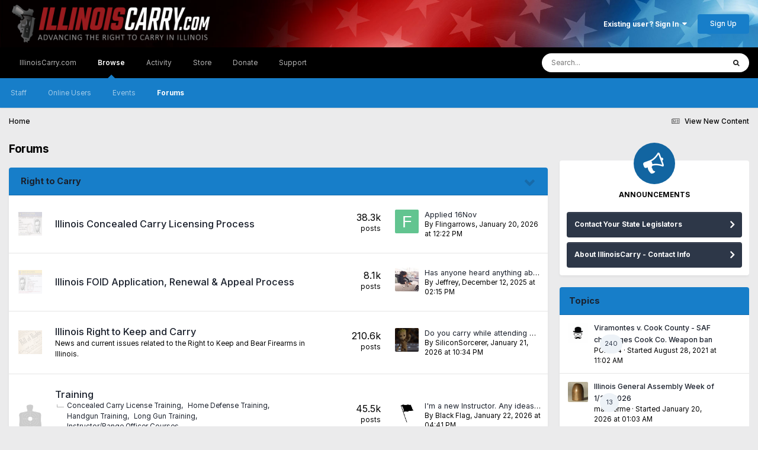

--- FILE ---
content_type: text/html;charset=UTF-8
request_url: https://illinoiscarry.com/forum/index.php?/calendar/1-community-calendar/events/2023/1/
body_size: 14833
content:
<!DOCTYPE html>
<html lang="en-US" dir="ltr">
	<head>
		<meta charset="utf-8">
		<title>Forums - IllinoisCarry.com</title>
		
			<script>
  (function(i,s,o,g,r,a,m){i['GoogleAnalyticsObject']=r;i[r]=i[r]||function(){
  (i[r].q=i[r].q||[]).push(arguments)},i[r].l=1*new Date();a=s.createElement(o),
  m=s.getElementsByTagName(o)[0];a.async=1;a.src=g;m.parentNode.insertBefore(a,m)
  })(window,document,'script','https://www.google-analytics.com/analytics.js','ga');

  ga('create', 'UA-91837057-2', 'auto');
  ga('send', 'pageview');

</script>
		
		

	<meta name="viewport" content="width=device-width, initial-scale=1">



	<meta name="twitter:card" content="summary_large_image" />


	
		<meta name="twitter:site" content="@illinois_carry" />
	



	
		
			
				<meta property="og:title" content="Advancing The Right To Carry In Illinois">
			
		
	

	
		
			
				<meta property="og:type" content="website">
			
		
	

	
		
			
				<meta property="og:url" content="https://illinoiscarry.com/forum/index.php">
			
		
	

	
		
			
				<meta property="og:site_name" content="IllinoisCarry.com">
			
		
	

	
		
			
				<meta property="og:locale" content="en_US">
			
		
	

	
		
			
				<meta property="og:image" content="https://illinoiscarry.com/illinois-carry.jpg">
			
		
	

	
		
			
				<meta property="og:image:url" content="https://illinoiscarry.com/illinois-carry.jpg">
			
		
	


	
		<link rel="canonical" href="https://illinoiscarry.com/forum/index.php" />
	





<link rel="manifest" href="https://illinoiscarry.com/forum/index.php?/manifest.webmanifest/">
<meta name="msapplication-config" content="https://illinoiscarry.com/forum/index.php?/browserconfig.xml/">
<meta name="msapplication-starturl" content="/">
<meta name="application-name" content="IllinoisCarry.com">
<meta name="apple-mobile-web-app-title" content="IllinoisCarry.com">

	<meta name="theme-color" content="#d1cdcd">






	

	
		
			<link rel="icon" sizes="36x36" href="https://illinoiscarry.com/forum/uploads/monthly_2021_12/android-chrome-36x36.png?v=1711070656">
		
	

	
		
			<link rel="icon" sizes="48x48" href="https://illinoiscarry.com/forum/uploads/monthly_2021_12/android-chrome-48x48.png?v=1711070656">
		
	

	
		
			<link rel="icon" sizes="72x72" href="https://illinoiscarry.com/forum/uploads/monthly_2021_12/android-chrome-72x72.png?v=1711070656">
		
	

	
		
			<link rel="icon" sizes="96x96" href="https://illinoiscarry.com/forum/uploads/monthly_2021_12/android-chrome-96x96.png?v=1711070656">
		
	

	
		
			<link rel="icon" sizes="144x144" href="https://illinoiscarry.com/forum/uploads/monthly_2021_12/android-chrome-144x144.png?v=1711070656">
		
	

	
		
			<link rel="icon" sizes="192x192" href="https://illinoiscarry.com/forum/uploads/monthly_2021_12/android-chrome-192x192.png?v=1711070656">
		
	

	
		
			<link rel="icon" sizes="256x256" href="https://illinoiscarry.com/forum/uploads/monthly_2021_12/android-chrome-256x256.png?v=1711070656">
		
	

	
		
			<link rel="icon" sizes="384x384" href="https://illinoiscarry.com/forum/uploads/monthly_2021_12/android-chrome-384x384.png?v=1711070656">
		
	

	
		
			<link rel="icon" sizes="512x512" href="https://illinoiscarry.com/forum/uploads/monthly_2021_12/android-chrome-512x512.png?v=1711070656">
		
	

	
		
			<meta name="msapplication-square70x70logo" content="https://illinoiscarry.com/forum/uploads/monthly_2021_12/msapplication-square70x70logo.png?v=1711070656"/>
		
	

	
		
			<meta name="msapplication-TileImage" content="https://illinoiscarry.com/forum/uploads/monthly_2021_12/msapplication-TileImage.png?v=1711070656"/>
		
	

	
		
			<meta name="msapplication-square150x150logo" content="https://illinoiscarry.com/forum/uploads/monthly_2021_12/msapplication-square150x150logo.png?v=1711070656"/>
		
	

	
		
			<meta name="msapplication-wide310x150logo" content="https://illinoiscarry.com/forum/uploads/monthly_2021_12/msapplication-wide310x150logo.png?v=1711070656"/>
		
	

	
		
			<meta name="msapplication-square310x310logo" content="https://illinoiscarry.com/forum/uploads/monthly_2021_12/msapplication-square310x310logo.png?v=1711070656"/>
		
	

	
		
			
				<link rel="apple-touch-icon" href="https://illinoiscarry.com/forum/uploads/monthly_2021_12/apple-touch-icon-57x57.png?v=1711070656">
			
		
	

	
		
			
				<link rel="apple-touch-icon" sizes="60x60" href="https://illinoiscarry.com/forum/uploads/monthly_2021_12/apple-touch-icon-60x60.png?v=1711070656">
			
		
	

	
		
			
				<link rel="apple-touch-icon" sizes="72x72" href="https://illinoiscarry.com/forum/uploads/monthly_2021_12/apple-touch-icon-72x72.png?v=1711070656">
			
		
	

	
		
			
				<link rel="apple-touch-icon" sizes="76x76" href="https://illinoiscarry.com/forum/uploads/monthly_2021_12/apple-touch-icon-76x76.png?v=1711070656">
			
		
	

	
		
			
				<link rel="apple-touch-icon" sizes="114x114" href="https://illinoiscarry.com/forum/uploads/monthly_2021_12/apple-touch-icon-114x114.png?v=1711070656">
			
		
	

	
		
			
				<link rel="apple-touch-icon" sizes="120x120" href="https://illinoiscarry.com/forum/uploads/monthly_2021_12/apple-touch-icon-120x120.png?v=1711070656">
			
		
	

	
		
			
				<link rel="apple-touch-icon" sizes="144x144" href="https://illinoiscarry.com/forum/uploads/monthly_2021_12/apple-touch-icon-144x144.png?v=1711070656">
			
		
	

	
		
			
				<link rel="apple-touch-icon" sizes="152x152" href="https://illinoiscarry.com/forum/uploads/monthly_2021_12/apple-touch-icon-152x152.png?v=1711070656">
			
		
	

	
		
			
				<link rel="apple-touch-icon" sizes="180x180" href="https://illinoiscarry.com/forum/uploads/monthly_2021_12/apple-touch-icon-180x180.png?v=1711070656">
			
		
	





<link rel="preload" href="//illinoiscarry.com/forum/applications/core/interface/font/fontawesome-webfont.woff2?v=4.7.0" as="font" crossorigin="anonymous">
		


	<link rel="preconnect" href="https://fonts.googleapis.com">
	<link rel="preconnect" href="https://fonts.gstatic.com" crossorigin>
	
		<link href="https://fonts.googleapis.com/css2?family=Inter:wght@300;400;500;600;700&display=swap" rel="stylesheet">
	



	<link rel='stylesheet' href='https://illinoiscarry.com/forum/uploads/css_built_1/341e4a57816af3ba440d891ca87450ff_framework.css?v=b3db389a361747963273' media='all'>

	<link rel='stylesheet' href='https://illinoiscarry.com/forum/uploads/css_built_1/05e81b71abe4f22d6eb8d1a929494829_responsive.css?v=b3db389a361747963273' media='all'>

	<link rel='stylesheet' href='https://illinoiscarry.com/forum/uploads/css_built_1/90eb5adf50a8c640f633d47fd7eb1778_core.css?v=b3db389a361747963273' media='all'>

	<link rel='stylesheet' href='https://illinoiscarry.com/forum/uploads/css_built_1/5a0da001ccc2200dc5625c3f3934497d_core_responsive.css?v=b3db389a361747963273' media='all'>

	<link rel='stylesheet' href='https://illinoiscarry.com/forum/uploads/css_built_1/62e269ced0fdab7e30e026f1d30ae516_forums.css?v=b3db389a361747963273' media='all'>

	<link rel='stylesheet' href='https://illinoiscarry.com/forum/uploads/css_built_1/76e62c573090645fb99a15a363d8620e_forums_responsive.css?v=b3db389a361747963273' media='all'>





<link rel='stylesheet' href='https://illinoiscarry.com/forum/uploads/css_built_1/258adbb6e4f3e83cd3b355f84e3fa002_custom.css?v=b3db389a361747963273' media='all'>




		
		

	</head>
	<body class="ipsApp ipsApp_front ipsJS_none ipsClearfix" data-controller="core.front.core.app"  data-message=""  data-pageapp="forums" data-pagelocation="front" data-pagemodule="forums" data-pagecontroller="index"   >
		<a href="#ipsLayout_mainArea" class="ipsHide" title="Go to main content on this page" accesskey="m">Jump to content</a>
		
			<div id="ipsLayout_header" class="ipsClearfix">
				





				<header>
					<div class="ipsLayout_container">
						


<a href='https://illinoiscarry.com/forum/' id='elLogo' accesskey='1'><img src="https://illinoiscarry.com/forum/uploads/monthly_2021_08/Final-IC-Logo_DARK.png.006061fea3596ce7bc237a4979192d30.png" alt='IllinoisCarry.com'></a>

						
							

	<ul id="elUserNav" class="ipsList_inline cSignedOut ipsResponsive_showDesktop">
		
        
		
        
        
            
            
	


	<li class='cUserNav_icon ipsHide' id='elCart_container'></li>
	<li class='elUserNav_sep ipsHide' id='elCart_sep'></li>

<li id="elSignInLink">
                <a href="https://illinoiscarry.com/forum/index.php?/login/" data-ipsmenu-closeonclick="false" data-ipsmenu id="elUserSignIn">
                    Existing user? Sign In  <i class="fa fa-caret-down"></i>
                </a>
                
<div id='elUserSignIn_menu' class='ipsMenu ipsMenu_auto ipsHide'>
	<form accept-charset='utf-8' method='post' action='https://illinoiscarry.com/forum/index.php?/login/'>
		<input type="hidden" name="csrfKey" value="4f38deeec60bbacf2e060e06491e95df">
		<input type="hidden" name="ref" value="aHR0cHM6Ly9pbGxpbm9pc2NhcnJ5LmNvbS9mb3J1bS9pbmRleC5waHA/L2NhbGVuZGFyLzEtY29tbXVuaXR5LWNhbGVuZGFyL2V2ZW50cy8yMDIzLzEv">
		<div data-role="loginForm">
			
			
			
				
<div class="ipsPad ipsForm ipsForm_vertical">
	<h4 class="ipsType_sectionHead">Sign In</h4>
	<br><br>
	<ul class='ipsList_reset'>
		<li class="ipsFieldRow ipsFieldRow_noLabel ipsFieldRow_fullWidth">
			
			
				<input type="text" placeholder="Display Name or Email Address" name="auth" autocomplete="email">
			
		</li>
		<li class="ipsFieldRow ipsFieldRow_noLabel ipsFieldRow_fullWidth">
			<input type="password" placeholder="Password" name="password" autocomplete="current-password">
		</li>
		<li class="ipsFieldRow ipsFieldRow_checkbox ipsClearfix">
			<span class="ipsCustomInput">
				<input type="checkbox" name="remember_me" id="remember_me_checkbox" value="1" checked aria-checked="true">
				<span></span>
			</span>
			<div class="ipsFieldRow_content">
				<label class="ipsFieldRow_label" for="remember_me_checkbox">Remember me</label>
				<span class="ipsFieldRow_desc">Not recommended on shared computers</span>
			</div>
		</li>
		<li class="ipsFieldRow ipsFieldRow_fullWidth">
			<button type="submit" name="_processLogin" value="usernamepassword" class="ipsButton ipsButton_primary ipsButton_small" id="elSignIn_submit">Sign In</button>
			
				<p class="ipsType_right ipsType_small">
					
						<a href='https://illinoiscarry.com/forum/index.php?/lostpassword/' data-ipsDialog data-ipsDialog-title='Forgot your password?'>
					
					Forgot your password?</a>
				</p>
			
		</li>
	</ul>
</div>
			
		</div>
	</form>
</div>
            </li>
            
        
		
			<li>
				
					<a href="https://illinoiscarry.com/forum/index.php?/register/"  id="elRegisterButton" class="ipsButton ipsButton_normal ipsButton_primary">Sign Up</a>
				
			</li>
		
	</ul>

							
<ul class='ipsMobileHamburger ipsList_reset ipsResponsive_hideDesktop'>
	<li data-ipsDrawer data-ipsDrawer-drawerElem='#elMobileDrawer'>
		<a href='#' >
			
			
				
			
			
			
			<i class='fa fa-navicon'></i>
		</a>
	</li>
</ul>
						
					</div>
				</header>
				

	<nav data-controller='core.front.core.navBar' class=' ipsResponsive_showDesktop'>
		<div class='ipsNavBar_primary ipsLayout_container '>
			<ul data-role="primaryNavBar" class='ipsClearfix'>
				


	
		
		
		<li  id='elNavSecondary_35' data-role="navBarItem" data-navApp="core" data-navExt="CustomItem">
			
			
				<a href="https://illinoiscarry.com/index.html"  data-navItem-id="35" >
					IllinoisCarry.com<span class='ipsNavBar_active__identifier'></span>
				</a>
			
			
		</li>
	
	

	
		
		
			
		
		<li class='ipsNavBar_active' data-active id='elNavSecondary_1' data-role="navBarItem" data-navApp="core" data-navExt="CustomItem">
			
			
				<a href="https://illinoiscarry.com/forum/"  data-navItem-id="1" data-navDefault>
					Browse<span class='ipsNavBar_active__identifier'></span>
				</a>
			
			
				<ul class='ipsNavBar_secondary ' data-role='secondaryNavBar'>
					


	
		
		
		<li  id='elNavSecondary_13' data-role="navBarItem" data-navApp="core" data-navExt="StaffDirectory">
			
			
				<a href="https://illinoiscarry.com/forum/index.php?/staff/"  data-navItem-id="13" >
					Staff<span class='ipsNavBar_active__identifier'></span>
				</a>
			
			
		</li>
	
	

	
	

	
		
		
		<li  id='elNavSecondary_14' data-role="navBarItem" data-navApp="core" data-navExt="OnlineUsers">
			
			
				<a href="https://illinoiscarry.com/forum/index.php?/online/"  data-navItem-id="14" >
					Online Users<span class='ipsNavBar_active__identifier'></span>
				</a>
			
			
		</li>
	
	

	
	

	
		
		
		<li  id='elNavSecondary_11' data-role="navBarItem" data-navApp="calendar" data-navExt="Calendar">
			
			
				<a href="https://illinoiscarry.com/forum/index.php?/events/"  data-navItem-id="11" >
					Events<span class='ipsNavBar_active__identifier'></span>
				</a>
			
			
		</li>
	
	

	
		
		
			
		
		<li class='ipsNavBar_active' data-active id='elNavSecondary_10' data-role="navBarItem" data-navApp="forums" data-navExt="Forums">
			
			
				<a href="https://illinoiscarry.com/forum/index.php"  data-navItem-id="10" data-navDefault>
					Forums<span class='ipsNavBar_active__identifier'></span>
				</a>
			
			
		</li>
	
	

	
	

					<li class='ipsHide' id='elNavigationMore_1' data-role='navMore'>
						<a href='#' data-ipsMenu data-ipsMenu-appendTo='#elNavigationMore_1' id='elNavigationMore_1_dropdown'>More <i class='fa fa-caret-down'></i></a>
						<ul class='ipsHide ipsMenu ipsMenu_auto' id='elNavigationMore_1_dropdown_menu' data-role='moreDropdown'></ul>
					</li>
				</ul>
			
		</li>
	
	

	
		
		
		<li  id='elNavSecondary_2' data-role="navBarItem" data-navApp="core" data-navExt="CustomItem">
			
			
				<a href="https://illinoiscarry.com/forum/index.php?/discover/"  data-navItem-id="2" >
					Activity<span class='ipsNavBar_active__identifier'></span>
				</a>
			
			
				<ul class='ipsNavBar_secondary ipsHide' data-role='secondaryNavBar'>
					


	
	

	
		
		
		<li  id='elNavSecondary_8' data-role="navBarItem" data-navApp="core" data-navExt="Search">
			
			
				<a href="https://illinoiscarry.com/forum/index.php?/search/"  data-navItem-id="8" >
					Search<span class='ipsNavBar_active__identifier'></span>
				</a>
			
			
		</li>
	
	

	
	

	
	

	
		
		
		<li  id='elNavSecondary_5' data-role="navBarItem" data-navApp="core" data-navExt="YourActivityStreams">
			
			
				<a href="#" id="elNavigation_5" data-ipsMenu data-ipsMenu-appendTo='#elNavSecondary_2' data-ipsMenu-activeClass='ipsNavActive_menu' data-navItem-id="5" >
					My Activity Streams <i class="fa fa-caret-down"></i><span class='ipsNavBar_active__identifier'></span>
				</a>
				<ul id="elNavigation_5_menu" class="ipsMenu ipsMenu_auto ipsHide">
					

	
		
			<li class='ipsMenu_item' data-streamid='21'>
				<a href='https://illinoiscarry.com/forum/index.php?/discover/21/' >
					View New Content
				</a>
			</li>
		
	

				</ul>
			
			
		</li>
	
	

	
		
		
		<li  id='elNavSecondary_4' data-role="navBarItem" data-navApp="core" data-navExt="AllActivity">
			
			
				<a href="https://illinoiscarry.com/forum/index.php?/discover/"  data-navItem-id="4" >
					All Activity<span class='ipsNavBar_active__identifier'></span>
				</a>
			
			
		</li>
	
	

					<li class='ipsHide' id='elNavigationMore_2' data-role='navMore'>
						<a href='#' data-ipsMenu data-ipsMenu-appendTo='#elNavigationMore_2' id='elNavigationMore_2_dropdown'>More <i class='fa fa-caret-down'></i></a>
						<ul class='ipsHide ipsMenu ipsMenu_auto' id='elNavigationMore_2_dropdown_menu' data-role='moreDropdown'></ul>
					</li>
				</ul>
			
		</li>
	
	

	
	

	
		
		
		<li  id='elNavSecondary_17' data-role="navBarItem" data-navApp="nexus" data-navExt="Store">
			
			
				<a href="https://illinoiscarry.com/forum/index.php?/store/"  data-navItem-id="17" >
					Store<span class='ipsNavBar_active__identifier'></span>
				</a>
			
			
				<ul class='ipsNavBar_secondary ipsHide' data-role='secondaryNavBar'>
					


	
		
		
		<li  id='elNavSecondary_18' data-role="navBarItem" data-navApp="nexus" data-navExt="Store">
			
			
				<a href="https://illinoiscarry.com/forum/index.php?/store/"  data-navItem-id="18" >
					Store<span class='ipsNavBar_active__identifier'></span>
				</a>
			
			
		</li>
	
	

	
	

	
	

	
	

	
	

	
		
		
		<li  id='elNavSecondary_20' data-role="navBarItem" data-navApp="nexus" data-navExt="Subscriptions">
			
			
				<a href="https://illinoiscarry.com/forum/index.php?/subscriptions/"  data-navItem-id="20" >
					Subscriptions<span class='ipsNavBar_active__identifier'></span>
				</a>
			
			
		</li>
	
	

	
	

					<li class='ipsHide' id='elNavigationMore_17' data-role='navMore'>
						<a href='#' data-ipsMenu data-ipsMenu-appendTo='#elNavigationMore_17' id='elNavigationMore_17_dropdown'>More <i class='fa fa-caret-down'></i></a>
						<ul class='ipsHide ipsMenu ipsMenu_auto' id='elNavigationMore_17_dropdown_menu' data-role='moreDropdown'></ul>
					</li>
				</ul>
			
		</li>
	
	

	
		
		
		<li  id='elNavSecondary_36' data-role="navBarItem" data-navApp="core" data-navExt="CustomItem">
			
			
				<a href="https://illinoiscarry.com/#donate" target='_blank' rel="noopener" data-navItem-id="36" >
					Donate<span class='ipsNavBar_active__identifier'></span>
				</a>
			
			
		</li>
	
	

	
		
		
		<li  id='elNavSecondary_32' data-role="navBarItem" data-navApp="core" data-navExt="CustomItem">
			
			
				<a href="https://illinoiscarry.com/forum/index.php?/support/"  data-navItem-id="32" >
					Support<span class='ipsNavBar_active__identifier'></span>
				</a>
			
			
				<ul class='ipsNavBar_secondary ipsHide' data-role='secondaryNavBar'>
					


	
	

	
	

					<li class='ipsHide' id='elNavigationMore_32' data-role='navMore'>
						<a href='#' data-ipsMenu data-ipsMenu-appendTo='#elNavigationMore_32' id='elNavigationMore_32_dropdown'>More <i class='fa fa-caret-down'></i></a>
						<ul class='ipsHide ipsMenu ipsMenu_auto' id='elNavigationMore_32_dropdown_menu' data-role='moreDropdown'></ul>
					</li>
				</ul>
			
		</li>
	
	

				<li class='ipsHide' id='elNavigationMore' data-role='navMore'>
					<a href='#' data-ipsMenu data-ipsMenu-appendTo='#elNavigationMore' id='elNavigationMore_dropdown'>More</a>
					<ul class='ipsNavBar_secondary ipsHide' data-role='secondaryNavBar'>
						<li class='ipsHide' id='elNavigationMore_more' data-role='navMore'>
							<a href='#' data-ipsMenu data-ipsMenu-appendTo='#elNavigationMore_more' id='elNavigationMore_more_dropdown'>More <i class='fa fa-caret-down'></i></a>
							<ul class='ipsHide ipsMenu ipsMenu_auto' id='elNavigationMore_more_dropdown_menu' data-role='moreDropdown'></ul>
						</li>
					</ul>
				</li>
			</ul>
			

	<div id="elSearchWrapper">
		<div id='elSearch' data-controller="core.front.core.quickSearch">
			<form accept-charset='utf-8' action='//illinoiscarry.com/forum/index.php?/search/&amp;do=quicksearch' method='post'>
                <input type='search' id='elSearchField' placeholder='Search...' name='q' autocomplete='off' aria-label='Search'>
                <details class='cSearchFilter'>
                    <summary class='cSearchFilter__text'></summary>
                    <ul class='cSearchFilter__menu'>
                        
                        <li><label><input type="radio" name="type" value="all"  checked><span class='cSearchFilter__menuText'>Everywhere</span></label></li>
                        
                        
                            <li><label><input type="radio" name="type" value="core_statuses_status"><span class='cSearchFilter__menuText'>Status Updates</span></label></li>
                        
                            <li><label><input type="radio" name="type" value="forums_topic"><span class='cSearchFilter__menuText'>Topics</span></label></li>
                        
                            <li><label><input type="radio" name="type" value="calendar_event"><span class='cSearchFilter__menuText'>Events</span></label></li>
                        
                            <li><label><input type="radio" name="type" value="nexus_package_item"><span class='cSearchFilter__menuText'>Products</span></label></li>
                        
                            <li><label><input type="radio" name="type" value="core_members"><span class='cSearchFilter__menuText'>Members</span></label></li>
                        
                    </ul>
                </details>
				<button class='cSearchSubmit' type="submit" aria-label='Search'><i class="fa fa-search"></i></button>
			</form>
		</div>
	</div>

		</div>
	</nav>

				
<ul id='elMobileNav' class='ipsResponsive_hideDesktop' data-controller='core.front.core.mobileNav'>
	
	
	
	<li >
		<a data-action="defaultStream" href='https://illinoiscarry.com/forum/index.php?/discover/21/'><i class="fa fa-newspaper-o" aria-hidden="true"></i></a>
	</li>

	

	
		<li class='ipsJS_show'>
			<a href='https://illinoiscarry.com/forum/index.php?/search/'><i class='fa fa-search'></i></a>
		</li>
	
</ul>
			</div>
		
		<main id="ipsLayout_body" class="ipsLayout_container">
			<div id="ipsLayout_contentArea">
				<div id="ipsLayout_contentWrapper">
					
<nav class='ipsBreadcrumb ipsBreadcrumb_top ipsFaded_withHover'>
	

	<ul class='ipsList_inline ipsPos_right'>
		
		<li >
			<a data-action="defaultStream" class='ipsType_light '  href='https://illinoiscarry.com/forum/index.php?/discover/21/'><i class="fa fa-newspaper-o" aria-hidden="true"></i> <span>View New Content</span></a>
		</li>
		
	</ul>

	<ul data-role="breadcrumbList">
		<li>
			<a title="Home" href='https://illinoiscarry.com/forum/'>
				<span>Home</span>
			</a>
		</li>
		
		
	</ul>
</nav>
					
					<div id="ipsLayout_mainArea">
						
						
						
						

	




						

<div class='ipsPageHeader ipsClearfix ipsMargin_bottom cForumHeader ipsHeaderButtons ipsFlex ipsFlex-ai:center ipsFlex-jc:between'>
	<h1 class='ipsType_pageTitle ipsFlex-flex:11 ipsType_break'>
		Forums
	</h1>
	
</div>
<ul class="ipsToolList ipsToolList_horizontal ipsResponsive_hideDesktop ipsResponsive_hideTablet ipsResponsive_block ipsClearfix">
	





</ul>

<section>
	<ol class='ipsList_reset cForumList' data-controller='core.global.core.table, forums.front.forum.forumList' data-baseURL=''>
		
			
			<li data-categoryID='13' class='cForumRow ipsBox ipsSpacer_bottom ipsResponsive_pull'>
				<h2 class="ipsType_sectionTitle ipsType_reset cForumTitle">
					<a href='#' class='ipsPos_right ipsJS_show ipsType_noUnderline cForumToggle' data-action='toggleCategory' data-ipsTooltip title='Toggle this category'></a>
					<a href='https://illinoiscarry.com/forum/index.php?/forum/13-right-to-carry/'>Right to Carry</a>
				</h2>
				
					<ol class="ipsDataList ipsDataList_large ipsDataList_zebra" data-role="forums">
						
							



	<li class="cForumRow ipsDataItem ipsDataItem_responsivePhoto  ipsClearfix" data-forumID="27">
		<div class="ipsDataItem_icon ipsDataItem_category">
			
			
			
				
					<img src="https://illinoiscarry.com/forum/uploads/monthly_2021_09/2147290874_Licensing-5-1200x1200-FrontPageFinal.jpg.e1a88bfe886cac17199e98793965ca69.jpg" alt='' class='ipsItemStatus ipsItemStatus_custom ipsItemStatus_read'>
				
			
		</div>
		<div class="ipsDataItem_main">
			<h4 class="ipsDataItem_title ipsType_break">
				
					<a href="https://illinoiscarry.com/forum/index.php?/forum/27-illinois-concealed-carry-licensing-process/">Illinois Concealed Carry Licensing Process</a>
				
				
			</h4>
			
			
				



<div class='ipsType_richText ipsDataItem_meta ipsContained' data-controller='core.front.core.lightboxedImages' >

</div>

			
		</div>
		
			<div class="ipsDataItem_stats ipsDataItem_statsLarge">
				
					<dl>
						
						<dt class="ipsDataItem_stats_number">38.3k</dt>
						<dd class="ipsDataItem_stats_type ipsType_light"> posts</dd>
					</dl>
				
				
			</div>
			<ul class="ipsDataItem_lastPoster ipsDataItem_withPhoto">
				
					<li>


	<a href="https://illinoiscarry.com/forum/index.php?/profile/16941-flingarrows/" rel="nofollow" data-ipsHover data-ipsHover-width="370" data-ipsHover-target="https://illinoiscarry.com/forum/index.php?/profile/16941-flingarrows/&amp;do=hovercard" class="ipsUserPhoto ipsUserPhoto_tiny" title="Go to Flingarrows's profile">
		<img src='data:image/svg+xml,%3Csvg%20xmlns%3D%22http%3A%2F%2Fwww.w3.org%2F2000%2Fsvg%22%20viewBox%3D%220%200%201024%201024%22%20style%3D%22background%3A%2362c490%22%3E%3Cg%3E%3Ctext%20text-anchor%3D%22middle%22%20dy%3D%22.35em%22%20x%3D%22512%22%20y%3D%22512%22%20fill%3D%22%23ffffff%22%20font-size%3D%22700%22%20font-family%3D%22-apple-system%2C%20BlinkMacSystemFont%2C%20Roboto%2C%20Helvetica%2C%20Arial%2C%20sans-serif%22%3EF%3C%2Ftext%3E%3C%2Fg%3E%3C%2Fsvg%3E' alt='Flingarrows' loading="lazy">
	</a>
</li>
					<li class='ipsDataItem_lastPoster__title'><a href="https://illinoiscarry.com/forum/index.php?/topic/84816-applied-16nov/" title='Applied 16Nov'>Applied 16Nov</a></li>
					<li class='ipsType_light ipsType_blendLinks'>
						
							By 


<a href='https://illinoiscarry.com/forum/index.php?/profile/16941-flingarrows/' rel="nofollow" data-ipsHover data-ipsHover-width='370' data-ipsHover-target='https://illinoiscarry.com/forum/index.php?/profile/16941-flingarrows/&amp;do=hovercard&amp;referrer=https%253A%252F%252Fillinoiscarry.com%252Fforum%252Findex.php%253F%252Fcalendar%252F1-community-calendar%252Fevents%252F2023%252F1%252F' title="Go to Flingarrows's profile" class="ipsType_break">Flingarrows</a>, 
						
						
							<a href='https://illinoiscarry.com/forum/index.php?/topic/84816-applied-16nov/' title='Go to last post'><time datetime='2026-01-20T12:22:39Z' title='01/20/2026 12:22  PM' data-short='Jan 20, 2026'>January 20, 2026 at 12:22  PM</time></a>
						
					</li>
				
			</ul>	
		
		
	</li>

						
							



	<li class="cForumRow ipsDataItem ipsDataItem_responsivePhoto  ipsClearfix" data-forumID="36">
		<div class="ipsDataItem_icon ipsDataItem_category">
			
			
			
				
					<img src="https://illinoiscarry.com/forum/uploads/monthly_2021_09/979635027_FOID1200x1200.png.6e256e9f1d2b111359839837a0596d31.png" alt='' class='ipsItemStatus ipsItemStatus_custom ipsItemStatus_read'>
				
			
		</div>
		<div class="ipsDataItem_main">
			<h4 class="ipsDataItem_title ipsType_break">
				
					<a href="https://illinoiscarry.com/forum/index.php?/forum/36-illinois-foid-application-renewal-appeal-process/">Illinois FOID Application, Renewal &amp; Appeal Process</a>
				
				
			</h4>
			
			
				



<div class='ipsType_richText ipsDataItem_meta ipsContained' data-controller='core.front.core.lightboxedImages' >

</div>

			
		</div>
		
			<div class="ipsDataItem_stats ipsDataItem_statsLarge">
				
					<dl>
						
						<dt class="ipsDataItem_stats_number">8.1k</dt>
						<dd class="ipsDataItem_stats_type ipsType_light"> posts</dd>
					</dl>
				
				
			</div>
			<ul class="ipsDataItem_lastPoster ipsDataItem_withPhoto">
				
					<li>


	<a href="https://illinoiscarry.com/forum/index.php?/profile/842-jeffrey/" rel="nofollow" data-ipsHover data-ipsHover-width="370" data-ipsHover-target="https://illinoiscarry.com/forum/index.php?/profile/842-jeffrey/&amp;do=hovercard" class="ipsUserPhoto ipsUserPhoto_tiny" title="Go to Jeffrey's profile">
		<img src='https://illinoiscarry.com/forum/uploads/monthly_2021_08/san-fran-ak47-03.thumb.jpg.becfde1132e2f1e302186828e35eee71.jpg' alt='Jeffrey' loading="lazy">
	</a>
</li>
					<li class='ipsDataItem_lastPoster__title'><a href="https://illinoiscarry.com/forum/index.php?/topic/84851-has-anyone-heard-anything-about-the-foid-system-being-down/" title='Has anyone heard anything about the FOID system being down?'>Has anyone heard anything about the FOID system being down?</a></li>
					<li class='ipsType_light ipsType_blendLinks'>
						
							By 


<a href='https://illinoiscarry.com/forum/index.php?/profile/842-jeffrey/' rel="nofollow" data-ipsHover data-ipsHover-width='370' data-ipsHover-target='https://illinoiscarry.com/forum/index.php?/profile/842-jeffrey/&amp;do=hovercard&amp;referrer=https%253A%252F%252Fillinoiscarry.com%252Fforum%252Findex.php%253F%252Fcalendar%252F1-community-calendar%252Fevents%252F2023%252F1%252F' title="Go to Jeffrey's profile" class="ipsType_break">Jeffrey</a>, 
						
						
							<a href='https://illinoiscarry.com/forum/index.php?/topic/84851-has-anyone-heard-anything-about-the-foid-system-being-down/' title='Go to last post'><time datetime='2025-12-12T14:15:38Z' title='12/12/2025 02:15  PM' data-short='Dec 12, 2025'>December 12, 2025 at 02:15  PM</time></a>
						
					</li>
				
			</ul>	
		
		
	</li>

						
							



	<li class="cForumRow ipsDataItem ipsDataItem_responsivePhoto  ipsClearfix" data-forumID="3">
		<div class="ipsDataItem_icon ipsDataItem_category">
			
			
			
				
					<img src="https://illinoiscarry.com/forum/uploads/monthly_2021_09/2131998790_RighttoCarry-3-1200x1200FrontPageFinal.jpg.5eb4f865abef934453c953abe6a27180.jpg" alt='' class='ipsItemStatus ipsItemStatus_custom ipsItemStatus_read'>
				
			
		</div>
		<div class="ipsDataItem_main">
			<h4 class="ipsDataItem_title ipsType_break">
				
					<a href="https://illinoiscarry.com/forum/index.php?/forum/3-illinois-right-to-keep-and-carry/">Illinois Right to Keep and Carry</a>
				
				
			</h4>
			
			
				



<div class='ipsType_richText ipsDataItem_meta ipsContained' data-controller='core.front.core.lightboxedImages' >
<p>
	News and current issues related to the Right to Keep and Bear Firearms in Illinois.
</p>

</div>

			
		</div>
		
			<div class="ipsDataItem_stats ipsDataItem_statsLarge">
				
					<dl>
						
						<dt class="ipsDataItem_stats_number">210.6k</dt>
						<dd class="ipsDataItem_stats_type ipsType_light"> posts</dd>
					</dl>
				
				
			</div>
			<ul class="ipsDataItem_lastPoster ipsDataItem_withPhoto">
				
					<li>


	<a href="https://illinoiscarry.com/forum/index.php?/profile/3763-siliconsorcerer/" rel="nofollow" data-ipsHover data-ipsHover-width="370" data-ipsHover-target="https://illinoiscarry.com/forum/index.php?/profile/3763-siliconsorcerer/&amp;do=hovercard" class="ipsUserPhoto ipsUserPhoto_tiny" title="Go to SiliconSorcerer's profile">
		<img src='https://illinoiscarry.com/forum/uploads/monthly_2021_09/Background.thumb.jpg.eab6180a7b2239df64bf0772e8e68c20.jpg' alt='SiliconSorcerer' loading="lazy">
	</a>
</li>
					<li class='ipsDataItem_lastPoster__title'><a href="https://illinoiscarry.com/forum/index.php?/topic/84771-do-you-carry-while-attending-church/" title='Do you carry while attending Church?'>Do you carry while attending Church?</a></li>
					<li class='ipsType_light ipsType_blendLinks'>
						
							By 


<a href='https://illinoiscarry.com/forum/index.php?/profile/3763-siliconsorcerer/' rel="nofollow" data-ipsHover data-ipsHover-width='370' data-ipsHover-target='https://illinoiscarry.com/forum/index.php?/profile/3763-siliconsorcerer/&amp;do=hovercard&amp;referrer=https%253A%252F%252Fillinoiscarry.com%252Fforum%252Findex.php%253F%252Fcalendar%252F1-community-calendar%252Fevents%252F2023%252F1%252F' title="Go to SiliconSorcerer's profile" class="ipsType_break">SiliconSorcerer</a>, 
						
						
							<a href='https://illinoiscarry.com/forum/index.php?/topic/84771-do-you-carry-while-attending-church/' title='Go to last post'><time datetime='2026-01-21T22:34:24Z' title='01/21/2026 10:34  PM' data-short='Jan 21, 2026'>January 21, 2026 at 10:34  PM</time></a>
						
					</li>
				
			</ul>	
		
		
	</li>

						
							



	<li class="cForumRow ipsDataItem ipsDataItem_responsivePhoto  ipsClearfix" data-forumID="4">
		<div class="ipsDataItem_icon ipsDataItem_category">
			
			
			
				
					<img src="https://illinoiscarry.com/forum/uploads/monthly_2021_09/1667327058_Training-4-1200x1200FrontPageFinal.jpg.ec7083f6d947818969f8433f0052d16d.jpg" alt='' class='ipsItemStatus ipsItemStatus_custom ipsItemStatus_read'>
				
			
		</div>
		<div class="ipsDataItem_main">
			<h4 class="ipsDataItem_title ipsType_break">
				
					<a href="https://illinoiscarry.com/forum/index.php?/forum/4-training/">Training</a>
				
				
			</h4>
			
				<ul class="ipsDataItem_subList ipsList_inline">
					
						<li class="">
							<a href="https://illinoiscarry.com/forum/index.php?/forum/30-concealed-carry-license-training/">Concealed Carry License Training</a>
						</li>
					
						<li class="">
							<a href="https://illinoiscarry.com/forum/index.php?/forum/31-home-defense-training/">Home Defense Training</a>
						</li>
					
						<li class="">
							<a href="https://illinoiscarry.com/forum/index.php?/forum/32-handgun-training/">Handgun Training</a>
						</li>
					
						<li class="">
							<a href="https://illinoiscarry.com/forum/index.php?/forum/33-long-gun-training/">Long Gun Training</a>
						</li>
					
						<li class="">
							<a href="https://illinoiscarry.com/forum/index.php?/forum/34-instructorrange-officer-courses/">Instructor/Range Officer Courses</a>
						</li>
					
				</ul>
			
			
				



<div class='ipsType_richText ipsDataItem_meta ipsContained' data-controller='core.front.core.lightboxedImages' >
<p>
	Discuss training and upcoming competitions
</p>

</div>

			
		</div>
		
			<div class="ipsDataItem_stats ipsDataItem_statsLarge">
				
					<dl>
						
						<dt class="ipsDataItem_stats_number">45.5k</dt>
						<dd class="ipsDataItem_stats_type ipsType_light"> posts</dd>
					</dl>
				
				
			</div>
			<ul class="ipsDataItem_lastPoster ipsDataItem_withPhoto">
				
					<li>


	<a href="https://illinoiscarry.com/forum/index.php?/profile/260-black-flag/" rel="nofollow" data-ipsHover data-ipsHover-width="370" data-ipsHover-target="https://illinoiscarry.com/forum/index.php?/profile/260-black-flag/&amp;do=hovercard" class="ipsUserPhoto ipsUserPhoto_tiny" title="Go to Black Flag's profile">
		<img src='https://illinoiscarry.com/forum/uploads/av-260.gif' alt='Black Flag' loading="lazy">
	</a>
</li>
					<li class='ipsDataItem_lastPoster__title'><a href="https://illinoiscarry.com/forum/index.php?/topic/84797-im-a-new-instructor-any-ideas-about-where-i-can-conduct-the-classroom-portion-of-my-ccl-classes-as-an-independent-contractor/" title='I&#039;m a new Instructor. Any ideas about where I can conduct the classroom portion of my CCL classes as an independent contractor?'>I&#039;m a new Instructor. Any ideas about where I can conduct the classroom portion of my CCL classes as an independent contractor?</a></li>
					<li class='ipsType_light ipsType_blendLinks'>
						
							By 


<a href='https://illinoiscarry.com/forum/index.php?/profile/260-black-flag/' rel="nofollow" data-ipsHover data-ipsHover-width='370' data-ipsHover-target='https://illinoiscarry.com/forum/index.php?/profile/260-black-flag/&amp;do=hovercard&amp;referrer=https%253A%252F%252Fillinoiscarry.com%252Fforum%252Findex.php%253F%252Fcalendar%252F1-community-calendar%252Fevents%252F2023%252F1%252F' title="Go to Black Flag's profile" class="ipsType_break">Black Flag</a>, 
						
						
							<a href='https://illinoiscarry.com/forum/index.php?/topic/84797-im-a-new-instructor-any-ideas-about-where-i-can-conduct-the-classroom-portion-of-my-ccl-classes-as-an-independent-contractor/' title='Go to last post'><time datetime='2026-01-22T16:41:26Z' title='01/22/2026 04:41  PM' data-short='Jan 22, 2026'>January 22, 2026 at 04:41  PM</time></a>
						
					</li>
				
			</ul>	
		
		
	</li>

						
							



	<li class="cForumRow ipsDataItem ipsDataItem_responsivePhoto  ipsClearfix" data-forumID="5">
		<div class="ipsDataItem_icon ipsDataItem_category">
			
			
			
				
					<img src="https://illinoiscarry.com/forum/uploads/monthly_2021_09/1385163333_Gear-5-1200x1200FrontPageFinal.jpg.ea51a5b97a788e2409b09882018fa122.jpg" alt='' class='ipsItemStatus ipsItemStatus_custom ipsItemStatus_read'>
				
			
		</div>
		<div class="ipsDataItem_main">
			<h4 class="ipsDataItem_title ipsType_break">
				
					<a href="https://illinoiscarry.com/forum/index.php?/forum/5-gear/">Gear</a>
				
				
			</h4>
			
				<ul class="ipsDataItem_subList ipsList_inline">
					
						<li class="">
							<a href="https://illinoiscarry.com/forum/index.php?/forum/22-reloading-forum/">Reloading Forum</a>
						</li>
					
				</ul>
			
			
				



<div class='ipsType_richText ipsDataItem_meta ipsContained' data-controller='core.front.core.lightboxedImages' >
<p>
	Discuss gear, firearms, reloading, holsters etc.
</p>

</div>

			
		</div>
		
			<div class="ipsDataItem_stats ipsDataItem_statsLarge">
				
					<dl>
						
						<dt class="ipsDataItem_stats_number">102.6k</dt>
						<dd class="ipsDataItem_stats_type ipsType_light"> posts</dd>
					</dl>
				
				
			</div>
			<ul class="ipsDataItem_lastPoster ipsDataItem_withPhoto">
				
					<li>


	<a href="https://illinoiscarry.com/forum/index.php?/profile/18757-davel501/" rel="nofollow" data-ipsHover data-ipsHover-width="370" data-ipsHover-target="https://illinoiscarry.com/forum/index.php?/profile/18757-davel501/&amp;do=hovercard" class="ipsUserPhoto ipsUserPhoto_tiny" title="Go to davel501's profile">
		<img src='https://illinoiscarry.com/forum/uploads/monthly_2024_08/InThisHouse.thumb.jpg.b978254774205d0ba1d0bd2bd2e044f0.jpg' alt='davel501' loading="lazy">
	</a>
</li>
					<li class='ipsDataItem_lastPoster__title'><a href="https://illinoiscarry.com/forum/index.php?/topic/84916-anyone-have-success-purchasing-a-serialized-glock-frame/" title='Anyone have success purchasing a serialized Glock frame'>Anyone have success purchasing a serialized Glock frame</a></li>
					<li class='ipsType_light ipsType_blendLinks'>
						
							By 


<a href='https://illinoiscarry.com/forum/index.php?/profile/18757-davel501/' rel="nofollow" data-ipsHover data-ipsHover-width='370' data-ipsHover-target='https://illinoiscarry.com/forum/index.php?/profile/18757-davel501/&amp;do=hovercard&amp;referrer=https%253A%252F%252Fillinoiscarry.com%252Fforum%252Findex.php%253F%252Fcalendar%252F1-community-calendar%252Fevents%252F2023%252F1%252F' title="Go to davel501's profile" class="ipsType_break">davel501</a>, 
						
						
							<a href='https://illinoiscarry.com/forum/index.php?/topic/84916-anyone-have-success-purchasing-a-serialized-glock-frame/' title='Go to last post'><time datetime='2026-01-22T00:05:22Z' title='01/22/2026 12:05  AM' data-short='Jan 22, 2026'>January 22, 2026 at 12:05  AM</time></a>
						
					</li>
				
			</ul>	
		
		
	</li>

						
							



	<li class="cForumRow ipsDataItem ipsDataItem_responsivePhoto  ipsClearfix" data-forumID="6">
		<div class="ipsDataItem_icon ipsDataItem_category">
			
			
			
				
					<img src="https://illinoiscarry.com/forum/uploads/monthly_2021_09/855919187_IllinoisPolitics-7-1200x1200FrontPageFinal.jpg.a1faf0e066487c0f33969575ee49666f.jpg" alt='' class='ipsItemStatus ipsItemStatus_custom ipsItemStatus_read'>
				
			
		</div>
		<div class="ipsDataItem_main">
			<h4 class="ipsDataItem_title ipsType_break">
				
					<a href="https://illinoiscarry.com/forum/index.php?/forum/6-illinois-politics/">Illinois Politics</a>
				
				
			</h4>
			
			
				



<div class='ipsType_richText ipsDataItem_meta ipsContained' data-controller='core.front.core.lightboxedImages' >
<p>
	A place to discuss Illinois politics related to firearms.
</p>

</div>

			
		</div>
		
			<div class="ipsDataItem_stats ipsDataItem_statsLarge">
				
					<dl>
						
						<dt class="ipsDataItem_stats_number">260.8k</dt>
						<dd class="ipsDataItem_stats_type ipsType_light"> posts</dd>
					</dl>
				
				
			</div>
			<ul class="ipsDataItem_lastPoster ipsDataItem_withPhoto">
				
					<li>


	<a href="https://illinoiscarry.com/forum/index.php?/profile/16326-springfield-shooter/" rel="nofollow" data-ipsHover data-ipsHover-width="370" data-ipsHover-target="https://illinoiscarry.com/forum/index.php?/profile/16326-springfield-shooter/&amp;do=hovercard" class="ipsUserPhoto ipsUserPhoto_tiny" title="Go to springfield shooter's profile">
		<img src='https://illinoiscarry.com/forum/uploads/monthly_2022_12/1802454466_FB_IMG_1511660661255(1).thumb.jpg.d43279ea42f1a3ea605b3ce8b760daff.jpg' alt='springfield shooter' loading="lazy">
	</a>
</li>
					<li class='ipsDataItem_lastPoster__title'><a href="https://illinoiscarry.com/forum/index.php?/topic/84933-illinois-general-assembly-week-of-1202026/" title='Illinois General Assembly Week of 1/20/2026'>Illinois General Assembly Week of 1/20/2026</a></li>
					<li class='ipsType_light ipsType_blendLinks'>
						
							By 


<a href='https://illinoiscarry.com/forum/index.php?/profile/16326-springfield-shooter/' rel="nofollow" data-ipsHover data-ipsHover-width='370' data-ipsHover-target='https://illinoiscarry.com/forum/index.php?/profile/16326-springfield-shooter/&amp;do=hovercard&amp;referrer=https%253A%252F%252Fillinoiscarry.com%252Fforum%252Findex.php%253F%252Fcalendar%252F1-community-calendar%252Fevents%252F2023%252F1%252F' title="Go to springfield shooter's profile" class="ipsType_break">springfield shooter</a>, 
						
						
							<a href='https://illinoiscarry.com/forum/index.php?/topic/84933-illinois-general-assembly-week-of-1202026/' title='Go to last post'><time datetime='2026-01-22T17:30:59Z' title='01/22/2026 05:30  PM' data-short='Jan 22, 2026'>January 22, 2026 at 05:30  PM</time></a>
						
					</li>
				
			</ul>	
		
		
	</li>

						
							



	<li class="cForumRow ipsDataItem ipsDataItem_responsivePhoto  ipsClearfix" data-forumID="15">
		<div class="ipsDataItem_icon ipsDataItem_category">
			
			
			
				
					<img src="https://illinoiscarry.com/forum/uploads/monthly_2021_09/731011061_NationalPolitics-1200x1200FrontPageFinal.jpg.de6bbca9554c340b4822d49339282763.jpg" alt='' class='ipsItemStatus ipsItemStatus_custom ipsItemStatus_read'>
				
			
		</div>
		<div class="ipsDataItem_main">
			<h4 class="ipsDataItem_title ipsType_break">
				
					<a href="https://illinoiscarry.com/forum/index.php?/forum/15-national-politics/">National Politics</a>
				
				
			</h4>
			
			
				



<div class='ipsType_richText ipsDataItem_meta ipsContained' data-controller='core.front.core.lightboxedImages' >
<p>
	A forum to discuss national current events and elections and national politics relating to the right to keep and bear arms.
</p>

</div>

			
		</div>
		
			<div class="ipsDataItem_stats ipsDataItem_statsLarge">
				
					<dl>
						
						<dt class="ipsDataItem_stats_number">86.2k</dt>
						<dd class="ipsDataItem_stats_type ipsType_light"> posts</dd>
					</dl>
				
				
			</div>
			<ul class="ipsDataItem_lastPoster ipsDataItem_withPhoto">
				
					<li>


	<a href="https://illinoiscarry.com/forum/index.php?/profile/3070-lilguy/" rel="nofollow" data-ipsHover data-ipsHover-width="370" data-ipsHover-target="https://illinoiscarry.com/forum/index.php?/profile/3070-lilguy/&amp;do=hovercard" class="ipsUserPhoto ipsUserPhoto_tiny" title="Go to lilguy's profile">
		<img src='data:image/svg+xml,%3Csvg%20xmlns%3D%22http%3A%2F%2Fwww.w3.org%2F2000%2Fsvg%22%20viewBox%3D%220%200%201024%201024%22%20style%3D%22background%3A%23c47862%22%3E%3Cg%3E%3Ctext%20text-anchor%3D%22middle%22%20dy%3D%22.35em%22%20x%3D%22512%22%20y%3D%22512%22%20fill%3D%22%23ffffff%22%20font-size%3D%22700%22%20font-family%3D%22-apple-system%2C%20BlinkMacSystemFont%2C%20Roboto%2C%20Helvetica%2C%20Arial%2C%20sans-serif%22%3EL%3C%2Ftext%3E%3C%2Fg%3E%3C%2Fsvg%3E' alt='lilguy' loading="lazy">
	</a>
</li>
					<li class='ipsDataItem_lastPoster__title'><a href="https://illinoiscarry.com/forum/index.php?/topic/84927-doj-ban-on-mailing-concealable-firearms-unconstitutional-can%E2%80%99t-be-enforced/" title='DOJ: Ban on Mailing Concealable Firearms Unconstitutional, Can’t Be Enforced'>DOJ: Ban on Mailing Concealable Firearms Unconstitutional, Can’t Be Enforced</a></li>
					<li class='ipsType_light ipsType_blendLinks'>
						
							By 


<a href='https://illinoiscarry.com/forum/index.php?/profile/3070-lilguy/' rel="nofollow" data-ipsHover data-ipsHover-width='370' data-ipsHover-target='https://illinoiscarry.com/forum/index.php?/profile/3070-lilguy/&amp;do=hovercard&amp;referrer=https%253A%252F%252Fillinoiscarry.com%252Fforum%252Findex.php%253F%252Fcalendar%252F1-community-calendar%252Fevents%252F2023%252F1%252F' title="Go to lilguy's profile" class="ipsType_break">lilguy</a>, 
						
						
							<a href='https://illinoiscarry.com/forum/index.php?/topic/84927-doj-ban-on-mailing-concealable-firearms-unconstitutional-can%E2%80%99t-be-enforced/' title='Go to last post'><time datetime='2026-01-22T11:49:57Z' title='01/22/2026 11:49  AM' data-short='Jan 22, 2026'>January 22, 2026 at 11:49  AM</time></a>
						
					</li>
				
			</ul>	
		
		
	</li>

						
							



	<li class="cForumRow ipsDataItem ipsDataItem_responsivePhoto  ipsClearfix" data-forumID="35">
		<div class="ipsDataItem_icon ipsDataItem_category">
			
			
			
				
					<img src="https://illinoiscarry.com/forum/uploads/monthly_2021_09/1756437618_TownHallActivism-3-1200x1200FrontPageFinal.jpg.405d2dbbd7b3e3258af4a4468c84db38.jpg" alt='' class='ipsItemStatus ipsItemStatus_custom ipsItemStatus_read'>
				
			
		</div>
		<div class="ipsDataItem_main">
			<h4 class="ipsDataItem_title ipsType_break">
				
					<a href="https://illinoiscarry.com/forum/index.php?/forum/35-town-hall-activism/">Town Hall Activism</a>
				
				
			</h4>
			
			
				



<div class='ipsType_richText ipsDataItem_meta ipsContained' data-controller='core.front.core.lightboxedImages' >
<p>
	A forum to discuss firearm related meetings and rallies.
</p>

</div>

			
		</div>
		
			<div class="ipsDataItem_stats ipsDataItem_statsLarge">
				
					<dl>
						
						<dt class="ipsDataItem_stats_number">1.1k</dt>
						<dd class="ipsDataItem_stats_type ipsType_light"> posts</dd>
					</dl>
				
				
			</div>
			<ul class="ipsDataItem_lastPoster ipsDataItem_withPhoto">
				
					<li>


	<a href="https://illinoiscarry.com/forum/index.php?/profile/14484-vodoun-da-vinci/" rel="nofollow" data-ipsHover data-ipsHover-width="370" data-ipsHover-target="https://illinoiscarry.com/forum/index.php?/profile/14484-vodoun-da-vinci/&amp;do=hovercard" class="ipsUserPhoto ipsUserPhoto_tiny" title="Go to Vodoun da Vinci's profile">
		<img src='https://illinoiscarry.com/forum/uploads/monthly_2023_01/LastLaugh.thumb.jpg.7f3cfca648ee81a7895d4cd361c81901.jpg' alt='Vodoun da Vinci' loading="lazy">
	</a>
</li>
					<li class='ipsDataItem_lastPoster__title'><a href="https://illinoiscarry.com/forum/index.php?/topic/84490-asc-hosting-william-kirk-from-washington-gun-law/" title='ASC Hosting William Kirk from Washington Gun Law'>ASC Hosting William Kirk from Washington Gun Law</a></li>
					<li class='ipsType_light ipsType_blendLinks'>
						
							By 


<a href='https://illinoiscarry.com/forum/index.php?/profile/14484-vodoun-da-vinci/' rel="nofollow" data-ipsHover data-ipsHover-width='370' data-ipsHover-target='https://illinoiscarry.com/forum/index.php?/profile/14484-vodoun-da-vinci/&amp;do=hovercard&amp;referrer=https%253A%252F%252Fillinoiscarry.com%252Fforum%252Findex.php%253F%252Fcalendar%252F1-community-calendar%252Fevents%252F2023%252F1%252F' title="Go to Vodoun da Vinci's profile" class="ipsType_break">Vodoun da Vinci</a>, 
						
						
							<a href='https://illinoiscarry.com/forum/index.php?/topic/84490-asc-hosting-william-kirk-from-washington-gun-law/' title='Go to last post'><time datetime='2025-07-03T00:04:22Z' title='07/03/2025 12:04  AM' data-short='Jul 3, 2025'>July 3, 2025 at 12:04  AM</time></a>
						
					</li>
				
			</ul>	
		
		
	</li>

						
							



	<li class="cForumRow ipsDataItem ipsDataItem_responsivePhoto  ipsClearfix" data-forumID="21">
		<div class="ipsDataItem_icon ipsDataItem_category">
			
			
			
				
					<img src="https://illinoiscarry.com/forum/uploads/monthly_2021_09/977068594_Judicial1200x1200FrontPageFinal.jpg.d02e10d7212ee0ed50beb48efe1a9724.jpg" alt='' class='ipsItemStatus ipsItemStatus_custom ipsItemStatus_read'>
				
			
		</div>
		<div class="ipsDataItem_main">
			<h4 class="ipsDataItem_title ipsType_break">
				
					<a href="https://illinoiscarry.com/forum/index.php?/forum/21-judicial-second-amendment-case-discussion/">Judicial Second Amendment Case Discussion</a>
				
				
			</h4>
			
			
				



<div class='ipsType_richText ipsDataItem_meta ipsContained' data-controller='core.front.core.lightboxedImages' >
<p>
	This forum is meant for discussing court cases pertaining to Second Amendment Issues.
</p>

</div>

			
		</div>
		
			<div class="ipsDataItem_stats ipsDataItem_statsLarge">
				
					<dl>
						
						<dt class="ipsDataItem_stats_number">37.6k</dt>
						<dd class="ipsDataItem_stats_type ipsType_light"> posts</dd>
					</dl>
				
				
			</div>
			<ul class="ipsDataItem_lastPoster ipsDataItem_withPhoto">
				
					<li>


	<a href="https://illinoiscarry.com/forum/index.php?/profile/24253-dumak_from_arfcom/" rel="nofollow" data-ipsHover data-ipsHover-width="370" data-ipsHover-target="https://illinoiscarry.com/forum/index.php?/profile/24253-dumak_from_arfcom/&amp;do=hovercard" class="ipsUserPhoto ipsUserPhoto_tiny" title="Go to Dumak_from_arfcom's profile">
		<img src='data:image/svg+xml,%3Csvg%20xmlns%3D%22http%3A%2F%2Fwww.w3.org%2F2000%2Fsvg%22%20viewBox%3D%220%200%201024%201024%22%20style%3D%22background%3A%236263c4%22%3E%3Cg%3E%3Ctext%20text-anchor%3D%22middle%22%20dy%3D%22.35em%22%20x%3D%22512%22%20y%3D%22512%22%20fill%3D%22%23ffffff%22%20font-size%3D%22700%22%20font-family%3D%22-apple-system%2C%20BlinkMacSystemFont%2C%20Roboto%2C%20Helvetica%2C%20Arial%2C%20sans-serif%22%3ED%3C%2Ftext%3E%3C%2Fg%3E%3C%2Fsvg%3E' alt='Dumak_from_arfcom' loading="lazy">
	</a>
</li>
					<li class='ipsDataItem_lastPoster__title'><a href="https://illinoiscarry.com/forum/index.php?/topic/78436-viramontes-v-cook-county-saf-challenges-cook-co-weapon-ban/" title='Viramontes v. Cook County - SAF challenges Cook Co. Weapon ban'>Viramontes v. Cook County - SAF challenges Cook Co. Weapon ban</a></li>
					<li class='ipsType_light ipsType_blendLinks'>
						
							By 


<a href='https://illinoiscarry.com/forum/index.php?/profile/24253-dumak_from_arfcom/' rel="nofollow" data-ipsHover data-ipsHover-width='370' data-ipsHover-target='https://illinoiscarry.com/forum/index.php?/profile/24253-dumak_from_arfcom/&amp;do=hovercard&amp;referrer=https%253A%252F%252Fillinoiscarry.com%252Fforum%252Findex.php%253F%252Fcalendar%252F1-community-calendar%252Fevents%252F2023%252F1%252F' title="Go to Dumak_from_arfcom's profile" class="ipsType_break">Dumak_from_arfcom</a>, 
						
						
							<a href='https://illinoiscarry.com/forum/index.php?/topic/78436-viramontes-v-cook-county-saf-challenges-cook-co-weapon-ban/' title='Go to last post'><time datetime='2026-01-23T02:51:39Z' title='01/23/2026 02:51  AM' data-short='Jan 23, 2026'>January 23, 2026 at 02:51  AM</time></a>
						
					</li>
				
			</ul>	
		
		
	</li>

						
							



	<li class="cForumRow ipsDataItem ipsDataItem_responsivePhoto  ipsClearfix" data-forumID="7">
		<div class="ipsDataItem_icon ipsDataItem_category">
			
			
			
				
					<img src="https://illinoiscarry.com/forum/uploads/monthly_2021_09/717815532_SiteSupport-5-1200x1200FrontPageFinal.jpg.6252a4e0402c899dc1747970a1e88c0c.jpg" alt='' class='ipsItemStatus ipsItemStatus_custom ipsItemStatus_read'>
				
			
		</div>
		<div class="ipsDataItem_main">
			<h4 class="ipsDataItem_title ipsType_break">
				
					<a href="https://illinoiscarry.com/forum/index.php?/forum/7-site-support/">Site Support</a>
				
				
			</h4>
			
			
				



<div class='ipsType_richText ipsDataItem_meta ipsContained' data-controller='core.front.core.lightboxedImages' >
<p>
	Post any questions or comments about IllinoisCarry.com here
</p>

</div>

			
		</div>
		
			<div class="ipsDataItem_stats ipsDataItem_statsLarge">
				
					<dl>
						
						<dt class="ipsDataItem_stats_number">9.2k</dt>
						<dd class="ipsDataItem_stats_type ipsType_light"> posts</dd>
					</dl>
				
				
			</div>
			<ul class="ipsDataItem_lastPoster ipsDataItem_withPhoto">
				
					<li>


	<a href="https://illinoiscarry.com/forum/index.php?/profile/1741-mauserme/" rel="nofollow" data-ipsHover data-ipsHover-width="370" data-ipsHover-target="https://illinoiscarry.com/forum/index.php?/profile/1741-mauserme/&amp;do=hovercard" class="ipsUserPhoto ipsUserPhoto_tiny" title="Go to mauserme's profile">
		<img src='https://illinoiscarry.com/forum/uploads/monthly_2021_09/photo-thumb-1741.thumb.jpg.d1f56c6a7b7b33a9cbdf4c348dded3c0.jpg' alt='mauserme' loading="lazy">
	</a>
</li>
					<li class='ipsDataItem_lastPoster__title'><a href="https://illinoiscarry.com/forum/index.php?/topic/84867-bad-guy/" title='bad guy'>bad guy</a></li>
					<li class='ipsType_light ipsType_blendLinks'>
						
							By 


<a href='https://illinoiscarry.com/forum/index.php?/profile/1741-mauserme/' rel="nofollow" data-ipsHover data-ipsHover-width='370' data-ipsHover-target='https://illinoiscarry.com/forum/index.php?/profile/1741-mauserme/&amp;do=hovercard&amp;referrer=https%253A%252F%252Fillinoiscarry.com%252Fforum%252Findex.php%253F%252Fcalendar%252F1-community-calendar%252Fevents%252F2023%252F1%252F' title="Go to mauserme's profile" class="ipsType_break">mauserme</a>, 
						
						
							<a href='https://illinoiscarry.com/forum/index.php?/topic/84867-bad-guy/' title='Go to last post'><time datetime='2025-12-18T18:20:45Z' title='12/18/2025 06:20  PM' data-short='Dec 18, 2025'>December 18, 2025 at 06:20  PM</time></a>
						
					</li>
				
			</ul>	
		
		
	</li>

						
					</ol>
				
			</li>
			
		
		
	</ol>
</section>
						


	<div class='cWidgetContainer '  data-role='widgetReceiver' data-orientation='horizontal' data-widgetArea='footer'>
		<ul class='ipsList_reset'>
			
				
					
					<li class='ipsWidget ipsWidget_horizontal ipsBox  ipsResponsive_block' data-blockID='app_core_whosOnline_foa9shs5j' data-blockConfig="true" data-blockTitle="Who's Online" data-blockErrorMessage="This block cannot be shown. This could be because it needs configuring, is unable to show on this page, or will show after reloading this page."  data-controller='core.front.widgets.block'>
<div data-controller='core.front.core.onlineUsersWidget'>
    <h3 class='ipsType_reset ipsWidget_title'>
        <span class='ipsFlex ipsFlex-jc:between ipsFlex-fw:wrap ipsFlex-ai:center'>
            <span>
                Who's Online
                
                    &nbsp;&nbsp;<span class='ipsType_light ipsType_unbold ipsType_medium'><span data-memberCount="3">3 Members</span>, 1 Anonymous, 87 Guests</span>
                
            </span>
            <span class='ipsType_medium ipsType_light ipsType_unbold ipsType_blendLinks'><a href='https://illinoiscarry.com/forum/index.php?/online/'>(See full list)</a></span>
        </span>
    </h3>
    <div class='ipsWidget_inner ipsPadding'>
        <ul class='ipsList_inline ipsList_csv ipsList_noSpacing ipsType_normal'>
            
                
                    <li data-memberId="11664">
<a href='https://illinoiscarry.com/forum/index.php?/profile/11664-richrude/' rel="nofollow" data-ipsHover data-ipsHover-width="370" data-ipsHover-target='https://illinoiscarry.com/forum/index.php?/profile/11664-richrude/&amp;do=hovercard' title="Go to Richrude's profile" class="ipsType_break">Richrude</a></li>
                
                    <li data-memberId="24173">
<a href='https://illinoiscarry.com/forum/index.php?/profile/24173-whysitsocold/' rel="nofollow" data-ipsHover data-ipsHover-width="370" data-ipsHover-target='https://illinoiscarry.com/forum/index.php?/profile/24173-whysitsocold/&amp;do=hovercard' title="Go to Whysitsocold's profile" class="ipsType_break">Whysitsocold</a></li>
                
                    <li data-memberId="21929">
<a href='https://illinoiscarry.com/forum/index.php?/profile/21929-liberty13/' rel="nofollow" data-ipsHover data-ipsHover-width="370" data-ipsHover-target='https://illinoiscarry.com/forum/index.php?/profile/21929-liberty13/&amp;do=hovercard' title="Go to liberty13's profile" class="ipsType_break">liberty13</a></li>
                
            
        </ul>
        
    </div>
</div></li>
				
			
		</ul>
	</div>

					</div>
					


	<div id='ipsLayout_sidebar' class='ipsLayout_sidebarright ' data-controller='core.front.widgets.sidebar'>
		
			

<div class='ipsBox ipsSpacer_bottom' id="cAnnouncementSidebar">
	<span class="cAnnouncementIcon"><i class='fa fa-bullhorn fa-3x fa-fw'></i></span>
	<h3 class='ipsType_minorHeading ipsType_center ipsType_medium ipsType_dark ipsSpacer_bottom'>Announcements</h3>
	<ul class='ipsList_reset'>
	
		<li class="cAnnouncementSidebar ipsAnnouncement ipsMessage_none">
            
            <a href='https://illinoiscarry.com/forum/index.php?/announcement/35-contact-your-state-legislators/' data-ipsDialog data-ipsDialog-title="Contact Your State Legislators">Contact Your State Legislators</a>
            
        </li>
	
		<li class="cAnnouncementSidebar ipsAnnouncement ipsMessage_none">
            
            <a href='https://illinoiscarry.com/forum/index.php?/announcement/42-about-illinoiscarry-contact-info/' data-ipsDialog data-ipsDialog-title="About IllinoisCarry - Contact Info">About IllinoisCarry - Contact Info</a>
            
        </li>
	
	</ul>
</div>
		
		
		
		


	<div class='cWidgetContainer '  data-role='widgetReceiver' data-orientation='vertical' data-widgetArea='sidebar'>
		<ul class='ipsList_reset'>
			
				
					
					<li class='ipsWidget ipsWidget_vertical ipsBox  ipsResponsive_block' data-blockID='app_forums_topicFeed_z1bluh7x6' data-blockConfig="true" data-blockTitle="Topic Feed" data-blockErrorMessage="This block cannot be shown. This could be because it needs configuring, is unable to show on this page, or will show after reloading this page."  data-controller='core.front.widgets.block'>

	<h3 class='ipsWidget_title ipsType_reset'>Topics</h3>

	
		<div class='ipsWidget_inner'>
			<ul class='ipsDataList ipsDataList_reducedSpacing'>
				
					<li class='ipsDataItem '>
						<div class='ipsDataItem_icon ipsPos_top'>
							


	<a href="https://illinoiscarry.com/forum/index.php?/profile/10190-poat54/" rel="nofollow" data-ipsHover data-ipsHover-width="370" data-ipsHover-target="https://illinoiscarry.com/forum/index.php?/profile/10190-poat54/&amp;do=hovercard" class="ipsUserPhoto ipsUserPhoto_tiny" title="Go to POAT54's profile">
		<img src='https://illinoiscarry.com/forum/uploads/profile/photo-thumb-10190.jpg' alt='POAT54' loading="lazy">
	</a>

						</div>
						<div class='ipsDataItem_main cWidgetComments'>
							<div class="ipsCommentCount ipsPos_right " data-ipsTooltip title='240 replies'>240</div>
							
							<div class='ipsType_break ipsContained'>
															
								<a href="https://illinoiscarry.com/forum/index.php?/topic/78436-viramontes-v-cook-county-saf-challenges-cook-co-weapon-ban/" title='View the topic Viramontes v. Cook County - SAF challenges Cook Co. Weapon ban' class='ipsDataItem_title'>Viramontes v. Cook County - SAF challenges Cook Co. Weapon ban</a>
							</div>
							<p class='ipsType_reset ipsType_light ipsType_blendLinks ipsType_break'>
								


<a href='https://illinoiscarry.com/forum/index.php?/profile/10190-poat54/' rel="nofollow" data-ipsHover data-ipsHover-width='370' data-ipsHover-target='https://illinoiscarry.com/forum/index.php?/profile/10190-poat54/&amp;do=hovercard&amp;referrer=https%253A%252F%252Fillinoiscarry.com%252Fforum%252Findex.php%253Fs%253Dcb2c6da1bb80980fff0860c2f1b2d33a%2526amp%253Bsharelink%253Dprint%253BaHR0cDovL2lsbGlub2lzY2FycnkuY29tL2ZvcnVtL2luZGV4LnBocD9zPTExNDEwNDQ0MTgwNGRiZTBhNTI4ZDZlZWVhMDI5MmMxJnNob3d0b3BpYz0zNTU1OA%252C%252C%253BSG9iYnlpc3QgVG9vbGluZyBhbmQgUmF3IE1hdGVyaWFscw%252C%252C' title="Go to POAT54's profile" class="ipsType_break">POAT54</a> &middot; Started <time datetime='2021-08-28T11:02:17Z' title='08/28/2021 11:02  AM' data-short='Aug 28, 2021'>August 28, 2021 at 11:02  AM</time>
							</p>
						</div>
					</li>
				
					<li class='ipsDataItem '>
						<div class='ipsDataItem_icon ipsPos_top'>
							


	<a href="https://illinoiscarry.com/forum/index.php?/profile/1741-mauserme/" rel="nofollow" data-ipsHover data-ipsHover-width="370" data-ipsHover-target="https://illinoiscarry.com/forum/index.php?/profile/1741-mauserme/&amp;do=hovercard" class="ipsUserPhoto ipsUserPhoto_tiny" title="Go to mauserme's profile">
		<img src='https://illinoiscarry.com/forum/uploads/monthly_2021_09/photo-thumb-1741.thumb.jpg.d1f56c6a7b7b33a9cbdf4c348dded3c0.jpg' alt='mauserme' loading="lazy">
	</a>

						</div>
						<div class='ipsDataItem_main cWidgetComments'>
							<div class="ipsCommentCount ipsPos_right " data-ipsTooltip title='13 replies'>13</div>
							
							<div class='ipsType_break ipsContained'>
															
								<a href="https://illinoiscarry.com/forum/index.php?/topic/84933-illinois-general-assembly-week-of-1202026/" title='View the topic Illinois General Assembly Week of 1/20/2026' class='ipsDataItem_title'>Illinois General Assembly Week of 1/20/2026</a>
							</div>
							<p class='ipsType_reset ipsType_light ipsType_blendLinks ipsType_break'>
								


<a href='https://illinoiscarry.com/forum/index.php?/profile/1741-mauserme/' rel="nofollow" data-ipsHover data-ipsHover-width='370' data-ipsHover-target='https://illinoiscarry.com/forum/index.php?/profile/1741-mauserme/&amp;do=hovercard&amp;referrer=https%253A%252F%252Fillinoiscarry.com%252Fforum%252Findex.php%253Fs%253Dcb2c6da1bb80980fff0860c2f1b2d33a%2526amp%253Bsharelink%253Dprint%253BaHR0cDovL2lsbGlub2lzY2FycnkuY29tL2ZvcnVtL2luZGV4LnBocD9zPTExNDEwNDQ0MTgwNGRiZTBhNTI4ZDZlZWVhMDI5MmMxJnNob3d0b3BpYz0zNTU1OA%252C%252C%253BSG9iYnlpc3QgVG9vbGluZyBhbmQgUmF3IE1hdGVyaWFscw%252C%252C' title="Go to mauserme's profile" class="ipsType_break">mauserme</a> &middot; Started <time datetime='2026-01-20T01:03:43Z' title='01/20/2026 01:03  AM' data-short='Jan 20, 2026'>January 20, 2026 at 01:03  AM</time>
							</p>
						</div>
					</li>
				
					<li class='ipsDataItem '>
						<div class='ipsDataItem_icon ipsPos_top'>
							


	<a href="https://illinoiscarry.com/forum/index.php?/profile/20744-manhattan/" rel="nofollow" data-ipsHover data-ipsHover-width="370" data-ipsHover-target="https://illinoiscarry.com/forum/index.php?/profile/20744-manhattan/&amp;do=hovercard" class="ipsUserPhoto ipsUserPhoto_tiny" title="Go to Manhattan's profile">
		<img src='data:image/svg+xml,%3Csvg%20xmlns%3D%22http%3A%2F%2Fwww.w3.org%2F2000%2Fsvg%22%20viewBox%3D%220%200%201024%201024%22%20style%3D%22background%3A%23c4ab62%22%3E%3Cg%3E%3Ctext%20text-anchor%3D%22middle%22%20dy%3D%22.35em%22%20x%3D%22512%22%20y%3D%22512%22%20fill%3D%22%23ffffff%22%20font-size%3D%22700%22%20font-family%3D%22-apple-system%2C%20BlinkMacSystemFont%2C%20Roboto%2C%20Helvetica%2C%20Arial%2C%20sans-serif%22%3EM%3C%2Ftext%3E%3C%2Fg%3E%3C%2Fsvg%3E' alt='Manhattan' loading="lazy">
	</a>

						</div>
						<div class='ipsDataItem_main cWidgetComments'>
							<div class="ipsCommentCount ipsPos_right " data-ipsTooltip title='18 replies'>18</div>
							
							<div class='ipsType_break ipsContained'>
															
								<a href="https://illinoiscarry.com/forum/index.php?/topic/84797-im-a-new-instructor-any-ideas-about-where-i-can-conduct-the-classroom-portion-of-my-ccl-classes-as-an-independent-contractor/" title='View the topic I&#039;m a new Instructor. Any ideas about where I can conduct the classroom portion of my CCL classes as an independent contractor?' class='ipsDataItem_title'>I&#039;m a new Instructor. Any ideas about where I can conduct the classroom portion of my CCL classes as an independent contractor?</a>
							</div>
							<p class='ipsType_reset ipsType_light ipsType_blendLinks ipsType_break'>
								


<a href='https://illinoiscarry.com/forum/index.php?/profile/20744-manhattan/' rel="nofollow" data-ipsHover data-ipsHover-width='370' data-ipsHover-target='https://illinoiscarry.com/forum/index.php?/profile/20744-manhattan/&amp;do=hovercard&amp;referrer=https%253A%252F%252Fillinoiscarry.com%252Fforum%252Findex.php%253Fs%253Dcb2c6da1bb80980fff0860c2f1b2d33a%2526amp%253Bsharelink%253Dprint%253BaHR0cDovL2lsbGlub2lzY2FycnkuY29tL2ZvcnVtL2luZGV4LnBocD9zPTExNDEwNDQ0MTgwNGRiZTBhNTI4ZDZlZWVhMDI5MmMxJnNob3d0b3BpYz0zNTU1OA%252C%252C%253BSG9iYnlpc3QgVG9vbGluZyBhbmQgUmF3IE1hdGVyaWFscw%252C%252C' title="Go to Manhattan's profile" class="ipsType_break">Manhattan</a> &middot; Started <time datetime='2025-11-12T19:51:00Z' title='11/12/2025 07:51  PM' data-short='Nov 12, 2025'>November 12, 2025 at 07:51  PM</time>
							</p>
						</div>
					</li>
				
					<li class='ipsDataItem '>
						<div class='ipsDataItem_icon ipsPos_top'>
							


	<a href="https://illinoiscarry.com/forum/index.php?/profile/1854-the-king/" rel="nofollow" data-ipsHover data-ipsHover-width="370" data-ipsHover-target="https://illinoiscarry.com/forum/index.php?/profile/1854-the-king/&amp;do=hovercard" class="ipsUserPhoto ipsUserPhoto_tiny" title="Go to THE KING's profile">
		<img src='https://illinoiscarry.com/forum/uploads/profile/photo-thumb-1854.jpg' alt='THE KING' loading="lazy">
	</a>

						</div>
						<div class='ipsDataItem_main cWidgetComments'>
							<div class="ipsCommentCount ipsPos_right " data-ipsTooltip title='24 replies'>24</div>
							
							<div class='ipsType_break ipsContained'>
															
								<a href="https://illinoiscarry.com/forum/index.php?/topic/84927-doj-ban-on-mailing-concealable-firearms-unconstitutional-can%E2%80%99t-be-enforced/" title='View the topic DOJ: Ban on Mailing Concealable Firearms Unconstitutional, Can’t Be Enforced' class='ipsDataItem_title'>DOJ: Ban on Mailing Concealable Firearms Unconstitutional, Can’t Be Enforced</a>
							</div>
							<p class='ipsType_reset ipsType_light ipsType_blendLinks ipsType_break'>
								


<a href='https://illinoiscarry.com/forum/index.php?/profile/1854-the-king/' rel="nofollow" data-ipsHover data-ipsHover-width='370' data-ipsHover-target='https://illinoiscarry.com/forum/index.php?/profile/1854-the-king/&amp;do=hovercard&amp;referrer=https%253A%252F%252Fillinoiscarry.com%252Fforum%252Findex.php%253Fs%253Dcb2c6da1bb80980fff0860c2f1b2d33a%2526amp%253Bsharelink%253Dprint%253BaHR0cDovL2lsbGlub2lzY2FycnkuY29tL2ZvcnVtL2luZGV4LnBocD9zPTExNDEwNDQ0MTgwNGRiZTBhNTI4ZDZlZWVhMDI5MmMxJnNob3d0b3BpYz0zNTU1OA%252C%252C%253BSG9iYnlpc3QgVG9vbGluZyBhbmQgUmF3IE1hdGVyaWFscw%252C%252C' title="Go to THE KING's profile" class="ipsType_break">THE KING</a> &middot; Started <time datetime='2026-01-15T20:44:21Z' title='01/15/2026 08:44  PM' data-short='Jan 15, 2026'>January 15, 2026 at 08:44  PM</time>
							</p>
						</div>
					</li>
				
					<li class='ipsDataItem '>
						<div class='ipsDataItem_icon ipsPos_top'>
							


	<a href="https://illinoiscarry.com/forum/index.php?/profile/18601-euler/" rel="nofollow" data-ipsHover data-ipsHover-width="370" data-ipsHover-target="https://illinoiscarry.com/forum/index.php?/profile/18601-euler/&amp;do=hovercard" class="ipsUserPhoto ipsUserPhoto_tiny" title="Go to Euler's profile">
		<img src='https://illinoiscarry.com/forum/uploads/profile/photo-thumb-18601.png' alt='Euler' loading="lazy">
	</a>

						</div>
						<div class='ipsDataItem_main cWidgetComments'>
							<div class="ipsCommentCount ipsPos_right " data-ipsTooltip title='5 replies'>5</div>
							
							<div class='ipsType_break ipsContained'>
															
								<a href="https://illinoiscarry.com/forum/index.php?/topic/84774-lafave-v-fairfax-county-carry-ban-in-parks-and-at-events/" title='View the topic LaFave v Fairfax County - Carry ban in parks and at events' class='ipsDataItem_title'>LaFave v Fairfax County - Carry ban in parks and at events</a>
							</div>
							<p class='ipsType_reset ipsType_light ipsType_blendLinks ipsType_break'>
								


<a href='https://illinoiscarry.com/forum/index.php?/profile/18601-euler/' rel="nofollow" data-ipsHover data-ipsHover-width='370' data-ipsHover-target='https://illinoiscarry.com/forum/index.php?/profile/18601-euler/&amp;do=hovercard&amp;referrer=https%253A%252F%252Fillinoiscarry.com%252Fforum%252Findex.php%253Fs%253Dcb2c6da1bb80980fff0860c2f1b2d33a%2526amp%253Bsharelink%253Dprint%253BaHR0cDovL2lsbGlub2lzY2FycnkuY29tL2ZvcnVtL2luZGV4LnBocD9zPTExNDEwNDQ0MTgwNGRiZTBhNTI4ZDZlZWVhMDI5MmMxJnNob3d0b3BpYz0zNTU1OA%252C%252C%253BSG9iYnlpc3QgVG9vbGluZyBhbmQgUmF3IE1hdGVyaWFscw%252C%252C' title="Go to Euler's profile" class="ipsType_break">Euler</a> &middot; Started <time datetime='2025-11-05T04:50:21Z' title='11/05/2025 04:50  AM' data-short='Nov 5, 2025'>November 5, 2025 at 04:50  AM</time>
							</p>
						</div>
					</li>
				
			</ul>
		</div>
	
</li>
				
					
					<li class='ipsWidget ipsWidget_vertical ipsBox  ipsResponsive_block' data-blockID='app_core_invite_efxkni311' data-blockConfig="true" data-blockTitle="Tell a friend" data-blockErrorMessage="This block cannot be shown. This could be because it needs configuring, is unable to show on this page, or will show after reloading this page."  data-controller='core.front.widgets.block'>
<h3 class='ipsType_reset ipsWidget_title'>
	Tell a friend
</h3>
<div class='ipsWidget_inner ipsPadding:half ipsType_center'>
	<div class="ipsPadding_bottom ipsPadding_top:half">
		



<div class='ipsType_richText ipsType_reset ipsType_medium' data-controller='core.front.core.lightboxedImages' >
Love IllinoisCarry.com? Tell a friend!
</div>

	</div>
	<ul class="ipsList_reset ipsFlex ipsFlex-ai:center ipsFlex-jc:stretch ipsFlex-fw:wrap ipsGap:1">
		<li class='ipsFlex-flex:11'><a class="ipsButton ipsButton_small ipsButton_light ipsButton_fullWidth " href='mailto:?subject=Check%20out%20IllinoisCarry.com%21&body=https%3A%2F%2Fillinoiscarry.com%2Fforum%2F'><i class="fa fa-envelope"></i> Email</a></li>
		<li class='ipsFlex-flex:11'><a class="ipsButton ipsButton_small ipsButton_light ipsButton_fullWidth " href='https://illinoiscarry.com/forum/index.php?app=core&amp;module=system&amp;controller=settings&amp;do=invite' data-ipsDialog data-ipsDialog-size="narrow"><i class="fa fa-share-alt"></i> Share</a></li>
	</ul>
</div></li>
				
					
					<li class='ipsWidget ipsWidget_vertical ipsBox  ipsResponsive_block' data-blockID='app_core_stats_kf2p2x75q' data-blockConfig="true" data-blockTitle="Member Statistics" data-blockErrorMessage="This block cannot be shown. This could be because it needs configuring, is unable to show on this page, or will show after reloading this page."  data-controller='core.front.widgets.block'>
<h3 class='ipsType_reset ipsWidget_title'>Member Statistics</h3>
<div class='ipsWidget_inner'>
	
		<ul class="ipsDataList">
			<li class="ipsDataItem">
				<div class="ipsDataItem_main ipsPos_middle">
					<strong>Total Members</strong>
				</div>
				<div class="ipsDataItem_stats ipsDataItem_statsLarge">
					<span class="ipsDataItem_stats_number">22,013</span>
				</div>
			</li>
			<li class="ipsDataItem">
				<div class="ipsDataItem_main ipsPos_middle">
					<strong>Most Online</strong>
				</div>
				<div class="ipsDataItem_stats ipsDataItem_statsLarge">
					<span class="ipsDataItem_stats_number">1,881</span><br>
					<span class="ipsType_light ipsType_small"><time datetime='2025-12-21T13:49:15Z' title='12/21/2025 01:49  PM' data-short='Dec 21, 2025'>December 21, 2025 at 01:49  PM</time></span>
				</div>
			</li>
		</ul>
		<hr class='ipsHr'>
		
			<div class='ipsClearfix ipsPadding_bottom'>
				<div class='ipsPos_left ipsType_center cNewestMember'>
					


	<a href="https://illinoiscarry.com/forum/index.php?/profile/26233-photopat17/" rel="nofollow" data-ipsHover data-ipsHover-width="370" data-ipsHover-target="https://illinoiscarry.com/forum/index.php?/profile/26233-photopat17/&amp;do=hovercard" class="ipsUserPhoto ipsUserPhoto_small" title="Go to photopat17's profile">
		<img src='data:image/svg+xml,%3Csvg%20xmlns%3D%22http%3A%2F%2Fwww.w3.org%2F2000%2Fsvg%22%20viewBox%3D%220%200%201024%201024%22%20style%3D%22background%3A%23c4a762%22%3E%3Cg%3E%3Ctext%20text-anchor%3D%22middle%22%20dy%3D%22.35em%22%20x%3D%22512%22%20y%3D%22512%22%20fill%3D%22%23ffffff%22%20font-size%3D%22700%22%20font-family%3D%22-apple-system%2C%20BlinkMacSystemFont%2C%20Roboto%2C%20Helvetica%2C%20Arial%2C%20sans-serif%22%3EP%3C%2Ftext%3E%3C%2Fg%3E%3C%2Fsvg%3E' alt='photopat17' loading="lazy">
	</a>

				</div>
				<div class='ipsWidget_latestItem'>
					<strong class='ipsType_minorHeading'>Newest Member</strong><br>
					<span class='ipsType_normal'>


<a href='https://illinoiscarry.com/forum/index.php?/profile/26233-photopat17/' rel="nofollow" data-ipsHover data-ipsHover-width='370' data-ipsHover-target='https://illinoiscarry.com/forum/index.php?/profile/26233-photopat17/&amp;do=hovercard&amp;referrer=https%253A%252F%252Fillinoiscarry.com%252Fforum%252Findex.php%253Fapp%253Dforums%2526amp%253Bmodule%253Dforums%2526amp%253Bsection%253Dfindpost%2526amp%253Bpid%253D41201' title="Go to photopat17's profile" class="ipsType_break">photopat17</a></span><br>
					<span class='ipsType_medium ipsType_light'>Joined <time datetime='2026-01-22T16:23:28Z' title='01/22/2026 04:23  PM' data-short='Jan 22, 2026'>January 22, 2026 at 04:23  PM</time></span>
				</div>
			</div>
		
	
</div></li>
				
			
		</ul>
	</div>

	</div>

					
<nav class='ipsBreadcrumb ipsBreadcrumb_bottom ipsFaded_withHover'>
	
		


	

	<ul class='ipsList_inline ipsPos_right'>
		
		<li >
			<a data-action="defaultStream" class='ipsType_light '  href='https://illinoiscarry.com/forum/index.php?/discover/21/'><i class="fa fa-newspaper-o" aria-hidden="true"></i> <span>View New Content</span></a>
		</li>
		
	</ul>

	<ul data-role="breadcrumbList">
		<li>
			<a title="Home" href='https://illinoiscarry.com/forum/'>
				<span>Home</span>
			</a>
		</li>
		
		
	</ul>
</nav>
				</div>
			</div>
			
		</main>
		
			<footer id="ipsLayout_footer" class="ipsClearfix">
				<div class="ipsLayout_container">
					
					

<ul id='elFooterSocialLinks' class='ipsList_inline ipsType_center ipsSpacer_top'>
	

	
		<li class='cUserNav_icon'>
			<a href='https://www.facebook.com/IllinoisCarry' target='_blank' class='cShareLink cShareLink_facebook' rel='noopener noreferrer'><i class='fa fa-facebook'></i></a>
        </li>
	
		<li class='cUserNav_icon'>
			<a href='https://x.com/illinois_carry' target='_blank' class='cShareLink cShareLink_x' rel='noopener noreferrer'><i class='fa fa-x'></i></a>
        </li>
	

</ul>


<ul class='ipsList_inline ipsType_center ipsSpacer_top' id="elFooterLinks">
	
	
	
	
		<li>
			<a href='#elNavTheme_menu' id='elNavTheme' data-ipsMenu data-ipsMenu-above>Theme <i class='fa fa-caret-down'></i></a>
			<ul id='elNavTheme_menu' class='ipsMenu ipsMenu_selectable ipsHide'>
			
				<li class='ipsMenu_item ipsMenu_itemChecked'>
					<form action="//illinoiscarry.com/forum/index.php?/theme/&amp;csrfKey=4f38deeec60bbacf2e060e06491e95df" method="post">
					<input type="hidden" name="ref" value="aHR0cHM6Ly9pbGxpbm9pc2NhcnJ5LmNvbS9mb3J1bS9pbmRleC5waHA/L2NhbGVuZGFyLzEtY29tbXVuaXR5LWNhbGVuZGFyL2V2ZW50cy8yMDIzLzEv">
					<button type='submit' name='id' value='1' class='ipsButton ipsButton_link ipsButton_link_secondary'>Default (Default)</button>
					</form>
				</li>
			
				<li class='ipsMenu_item'>
					<form action="//illinoiscarry.com/forum/index.php?/theme/&amp;csrfKey=4f38deeec60bbacf2e060e06491e95df" method="post">
					<input type="hidden" name="ref" value="aHR0cHM6Ly9pbGxpbm9pc2NhcnJ5LmNvbS9mb3J1bS9pbmRleC5waHA/L2NhbGVuZGFyLzEtY29tbXVuaXR5LWNhbGVuZGFyL2V2ZW50cy8yMDIzLzEv">
					<button type='submit' name='id' value='3' class='ipsButton ipsButton_link ipsButton_link_secondary'>Uniform Light Theme </button>
					</form>
				</li>
			
				<li class='ipsMenu_item'>
					<form action="//illinoiscarry.com/forum/index.php?/theme/&amp;csrfKey=4f38deeec60bbacf2e060e06491e95df" method="post">
					<input type="hidden" name="ref" value="aHR0cHM6Ly9pbGxpbm9pc2NhcnJ5LmNvbS9mb3J1bS9pbmRleC5waHA/L2NhbGVuZGFyLzEtY29tbXVuaXR5LWNhbGVuZGFyL2V2ZW50cy8yMDIzLzEv">
					<button type='submit' name='id' value='5' class='ipsButton ipsButton_link ipsButton_link_secondary'>Uniform Dark Theme </button>
					</form>
				</li>
			
				<li class='ipsMenu_item'>
					<form action="//illinoiscarry.com/forum/index.php?/theme/&amp;csrfKey=4f38deeec60bbacf2e060e06491e95df" method="post">
					<input type="hidden" name="ref" value="aHR0cHM6Ly9pbGxpbm9pc2NhcnJ5LmNvbS9mb3J1bS9pbmRleC5waHA/L2NhbGVuZGFyLzEtY29tbXVuaXR5LWNhbGVuZGFyL2V2ZW50cy8yMDIzLzEv">
					<button type='submit' name='id' value='8' class='ipsButton ipsButton_link ipsButton_link_secondary'>Illuminate Light Theme </button>
					</form>
				</li>
			
				<li class='ipsMenu_item'>
					<form action="//illinoiscarry.com/forum/index.php?/theme/&amp;csrfKey=4f38deeec60bbacf2e060e06491e95df" method="post">
					<input type="hidden" name="ref" value="aHR0cHM6Ly9pbGxpbm9pc2NhcnJ5LmNvbS9mb3J1bS9pbmRleC5waHA/L2NhbGVuZGFyLzEtY29tbXVuaXR5LWNhbGVuZGFyL2V2ZW50cy8yMDIzLzEv">
					<button type='submit' name='id' value='9' class='ipsButton ipsButton_link ipsButton_link_secondary'>Illuminate Dark Theme </button>
					</form>
				</li>
			
			</ul>
		</li>
	
	
	
		<li><a rel="nofollow" href='https://illinoiscarry.com/forum/index.php?/contact/' data-ipsdialog  data-ipsdialog-title="Contact Us">Contact Us</a></li>
	
	<li><a rel="nofollow" href='https://illinoiscarry.com/forum/index.php?/cookies/'>Cookies</a></li>

</ul>	


<p id='elCopyright'>
	<span id='elCopyright_userLine'>Copyright IllinoisCarry.com</span>
	<a rel='nofollow' title='Invision Community' href='https://www.invisioncommunity.com/'>Powered by Invision Community</a>
</p>
				</div>
			</footer>
			

<div id="elMobileDrawer" class="ipsDrawer ipsHide">
	<div class="ipsDrawer_menu">
		<a href="#" class="ipsDrawer_close" data-action="close"><span>×</span></a>
		<div class="ipsDrawer_content ipsFlex ipsFlex-fd:column">
<ul id="elUserNav_mobile" class="ipsList_inline signed_in ipsClearfix">
	


</ul>

			
				<div class="ipsPadding ipsBorder_bottom">
					<ul class="ipsToolList ipsToolList_vertical">
						<li>
							<a href="https://illinoiscarry.com/forum/index.php?/login/" id="elSigninButton_mobile" class="ipsButton ipsButton_light ipsButton_small ipsButton_fullWidth">Existing user? Sign In</a>
						</li>
						
							<li>
								
									<a href="https://illinoiscarry.com/forum/index.php?/register/"  id="elRegisterButton_mobile" class="ipsButton ipsButton_small ipsButton_fullWidth ipsButton_important">Sign Up</a>
								
							</li>
						
					</ul>
				</div>
			

			

			<ul class="ipsDrawer_list ipsFlex-flex:11">
				

				
				
				
				
					
						
						
							<li><a href="https://illinoiscarry.com/index.html" >IllinoisCarry.com</a></li>
						
					
				
					
						
						
							<li class="ipsDrawer_itemParent">
								<h4 class="ipsDrawer_title"><a href="#">Browse</a></h4>
								<ul class="ipsDrawer_list">
									<li data-action="back"><a href="#">Back</a></li>
									
									
										
										
										
											
												
											
										
											
										
											
												
											
										
											
										
											
												
											
										
											
												
											
										
											
										
									
													
									
									
									
										


	
		
			<li>
				<a href='https://illinoiscarry.com/forum/index.php?/staff/' >
					Staff
				</a>
			</li>
		
	

	

	
		
			<li>
				<a href='https://illinoiscarry.com/forum/index.php?/online/' >
					Online Users
				</a>
			</li>
		
	

	

	
		
			<li>
				<a href='https://illinoiscarry.com/forum/index.php?/events/' >
					Events
				</a>
			</li>
		
	

	
		
			<li>
				<a href='https://illinoiscarry.com/forum/index.php' >
					Forums
				</a>
			</li>
		
	

	

										
								</ul>
							</li>
						
					
				
					
						
						
							<li class="ipsDrawer_itemParent">
								<h4 class="ipsDrawer_title"><a href="#">Activity</a></h4>
								<ul class="ipsDrawer_list">
									<li data-action="back"><a href="#">Back</a></li>
									
									
										
										
										
											
										
											
												
											
										
											
										
											
										
											
												
													
														
													
												
											
										
											
												
													
													
									
													
									
									
									
										


	

	
		
			<li>
				<a href='https://illinoiscarry.com/forum/index.php?/search/' >
					Search
				</a>
			</li>
		
	

	

	

	
		
			
			<li class='ipsDrawer_itemParent'>
				<h4 class='ipsDrawer_title'><a href='#'>My Activity Streams</a></h4>
				<ul class='ipsDrawer_list'>
					<li data-action="back"><a href='#'>Back</a></li>
					
					


	
		
			<li>
				<a href='https://illinoiscarry.com/forum/index.php?/discover/21/' >
					View New Content
				</a>
			</li>
		
	

				</ul>
			</li>
		
	

	
		
			<li>
				<a href='https://illinoiscarry.com/forum/index.php?/discover/' >
					All Activity
				</a>
			</li>
		
	

										
								</ul>
							</li>
						
					
				
					
				
					
						
						
							<li class="ipsDrawer_itemParent">
								<h4 class="ipsDrawer_title"><a href="#">Store</a></h4>
								<ul class="ipsDrawer_list">
									<li data-action="back"><a href="#">Back</a></li>
									
									
										
										
										
											
												
													
													
									
													
									
									
									
										


	
		
			<li>
				<a href='https://illinoiscarry.com/forum/index.php?/store/' >
					Store
				</a>
			</li>
		
	

	

	

	

	

	
		
			<li>
				<a href='https://illinoiscarry.com/forum/index.php?/subscriptions/' >
					Subscriptions
				</a>
			</li>
		
	

	

										
								</ul>
							</li>
						
					
				
					
						
						
							<li><a href="https://illinoiscarry.com/#donate" target="_blank"  rel="noopener" >Donate</a></li>
						
					
				
					
						
						
							<li class="ipsDrawer_itemParent">
								<h4 class="ipsDrawer_title"><a href="#">Support</a></h4>
								<ul class="ipsDrawer_list">
									<li data-action="back"><a href="#">Back</a></li>
									
									
										
										
										
											
										
											
										
									
													
									
										<li><a href="https://illinoiscarry.com/forum/index.php?/support/">Support</a></li>
									
									
									
										


	

	

										
								</ul>
							</li>
						
					
				
				
			</ul>

			
		</div>
	</div>
</div>

<div id="elMobileCreateMenuDrawer" class="ipsDrawer ipsHide">
	<div class="ipsDrawer_menu">
		<a href="#" class="ipsDrawer_close" data-action="close"><span>×</span></a>
		<div class="ipsDrawer_content ipsSpacer_bottom ipsPad">
			<ul class="ipsDrawer_list">
				<li class="ipsDrawer_listTitle ipsType_reset">Create New...</li>
				
			</ul>
		</div>
	</div>
</div>

			
			

	
	<script type='text/javascript'>
		var ipsDebug = false;		
	
		var CKEDITOR_BASEPATH = '//illinoiscarry.com/forum/applications/core/interface/ckeditor/ckeditor/';
	
		var ipsSettings = {
			
			
			cookie_path: "/forum/",
			
			cookie_prefix: "ips4_",
			
			
			cookie_ssl: true,
			
            essential_cookies: ["oauth_authorize","member_id","login_key","clearAutosave","lastSearch","device_key","IPSSessionFront","loggedIn","noCache","hasJS","cookie_consent","cookie_consent_optional","forumpass_*","cm_reg","location","currency","guestTransactionKey"],
			upload_imgURL: "",
			message_imgURL: "",
			notification_imgURL: "",
			baseURL: "//illinoiscarry.com/forum/",
			jsURL: "//illinoiscarry.com/forum/applications/core/interface/js/js.php",
			csrfKey: "4f38deeec60bbacf2e060e06491e95df",
			antiCache: "b3db389a361747963273",
			jsAntiCache: "b3db389a361753119425",
			disableNotificationSounds: true,
			useCompiledFiles: true,
			links_external: true,
			memberID: 0,
			lazyLoadEnabled: false,
			blankImg: "//illinoiscarry.com/forum/applications/core/interface/js/spacer.png",
			googleAnalyticsEnabled: true,
			matomoEnabled: false,
			viewProfiles: true,
			mapProvider: 'none',
			mapApiKey: '',
			pushPublicKey: null,
			relativeDates: false
		};
		
		
		
		
			ipsSettings['maxImageDimensions'] = {
				width: 1000,
				height: 750
			};
		
		
	</script>





<script type='text/javascript' src='https://illinoiscarry.com/forum/uploads/javascript_global/root_library.js?v=b3db389a361753119425' data-ips></script>


<script type='text/javascript' src='https://illinoiscarry.com/forum/uploads/javascript_global/root_js_lang_1.js?v=b3db389a361753119425' data-ips></script>


<script type='text/javascript' src='https://illinoiscarry.com/forum/uploads/javascript_global/root_framework.js?v=b3db389a361753119425' data-ips></script>


<script type='text/javascript' src='https://illinoiscarry.com/forum/uploads/javascript_core/global_global_core.js?v=b3db389a361753119425' data-ips></script>


<script type='text/javascript' src='https://illinoiscarry.com/forum/uploads/javascript_global/root_front.js?v=b3db389a361753119425' data-ips></script>


<script type='text/javascript' src='https://illinoiscarry.com/forum/uploads/javascript_core/front_front_core.js?v=b3db389a361753119425' data-ips></script>


<script type='text/javascript' src='https://illinoiscarry.com/forum/uploads/javascript_forums/front_front_forum.js?v=b3db389a361753119425' data-ips></script>


<script type='text/javascript' src='https://illinoiscarry.com/forum/uploads/javascript_global/root_map.js?v=b3db389a361753119425' data-ips></script>



	<script type='text/javascript'>
		
			ips.setSetting( 'date_format', jQuery.parseJSON('"mm\/dd\/yy"') );
		
			ips.setSetting( 'date_first_day', jQuery.parseJSON('0') );
		
			ips.setSetting( 'ipb_url_filter_option', jQuery.parseJSON('"none"') );
		
			ips.setSetting( 'url_filter_any_action', jQuery.parseJSON('"allow"') );
		
			ips.setSetting( 'bypass_profanity', jQuery.parseJSON('0') );
		
			ips.setSetting( 'emoji_style', jQuery.parseJSON('"native"') );
		
			ips.setSetting( 'emoji_shortcodes', jQuery.parseJSON('true') );
		
			ips.setSetting( 'emoji_ascii', jQuery.parseJSON('true') );
		
			ips.setSetting( 'emoji_cache', jQuery.parseJSON('1688177543') );
		
			ips.setSetting( 'image_jpg_quality', jQuery.parseJSON('85') );
		
			ips.setSetting( 'cloud2', jQuery.parseJSON('false') );
		
			ips.setSetting( 'isAnonymous', jQuery.parseJSON('false') );
		
		
        
    </script>



<script type='application/ld+json'>
{
    "@context": "http://www.schema.org",
    "publisher": "https://illinoiscarry.com/forum/#organization",
    "@type": "WebSite",
    "@id": "https://illinoiscarry.com/forum/#website",
    "mainEntityOfPage": "https://illinoiscarry.com/forum/",
    "name": "IllinoisCarry.com",
    "url": "https://illinoiscarry.com/forum/",
    "potentialAction": {
        "type": "SearchAction",
        "query-input": "required name=query",
        "target": "https://illinoiscarry.com/forum/index.php?/search/\u0026q={query}"
    },
    "inLanguage": [
        {
            "@type": "Language",
            "name": "English (USA)",
            "alternateName": "en-US"
        }
    ]
}	
</script>

<script type='application/ld+json'>
{
    "@context": "http://www.schema.org",
    "@type": "Organization",
    "@id": "https://illinoiscarry.com/forum/#organization",
    "mainEntityOfPage": "https://illinoiscarry.com/forum/",
    "name": "IllinoisCarry.com",
    "url": "https://illinoiscarry.com/forum/",
    "logo": {
        "@type": "ImageObject",
        "@id": "https://illinoiscarry.com/forum/#logo",
        "url": "https://illinoiscarry.com/forum/uploads/monthly_2021_08/Final-IC-Logo_DARK.png.006061fea3596ce7bc237a4979192d30.png"
    },
    "sameAs": [
        "https://www.facebook.com/IllinoisCarry",
        "https://x.com/illinois_carry"
    ],
    "address": {
        "@type": "PostalAddress",
        "streetAddress": "1111 W North 4th St",
        "addressLocality": "Shelbyville",
        "addressRegion": "Illinois",
        "postalCode": "62565",
        "addressCountry": "US"
    }
}	
</script>

<script type='application/ld+json'>
{
    "@context": "http://schema.org",
    "@type": "ContactPage",
    "url": "https://illinoiscarry.com/forum/index.php?/contact/"
}	
</script>



<script type='text/javascript'>
    (() => {
        let gqlKeys = [];
        for (let [k, v] of Object.entries(gqlKeys)) {
            ips.setGraphQlData(k, v);
        }
    })();
</script>
			
			
		
		<!--ipsQueryLog-->
		<!--ipsCachingLog-->
		
		
			
		
	</body>
</html>
